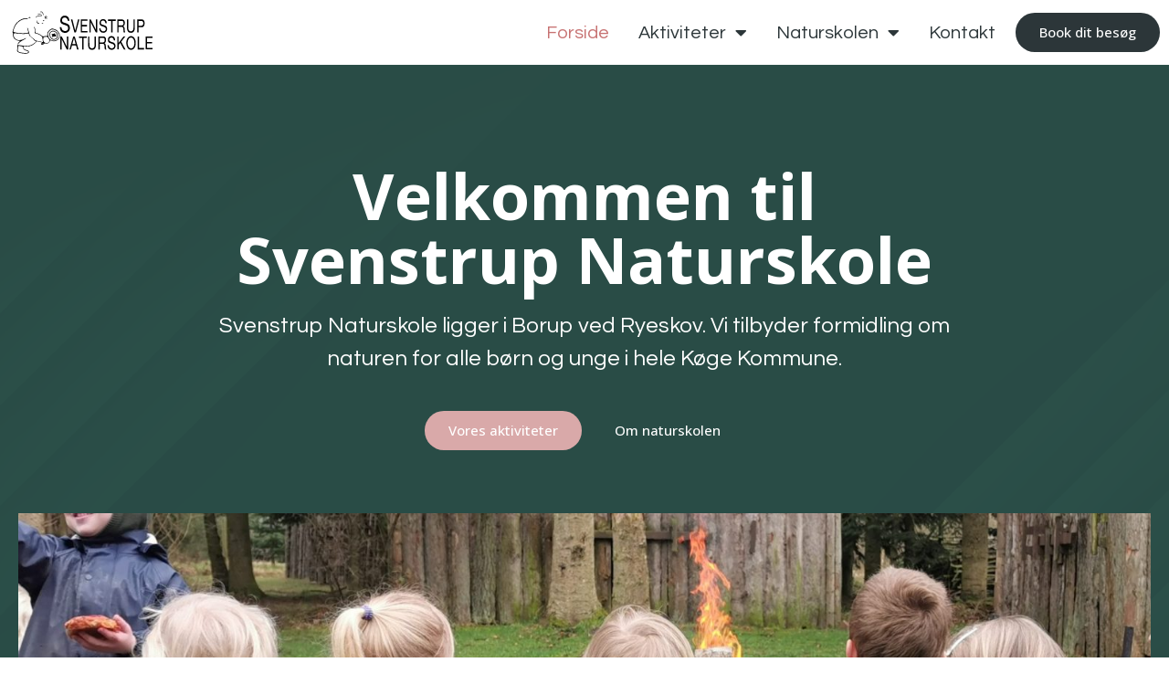

--- FILE ---
content_type: text/html; charset=UTF-8
request_url: https://svenstrupnaturskole.dk/
body_size: 17518
content:
<!doctype html>
<!--Created by WEBTO - https://webto.dk/
Phone: +45 71 99 48 40 - Email: info@webto.dk -->
<html lang="da-DK">
<head>
	<meta charset="UTF-8">
		<meta name="viewport" content="width=device-width, initial-scale=1">
	<link rel="profile" href="https://gmpg.org/xfn/11">
	<meta name='robots' content='index, follow, max-image-preview:large, max-snippet:-1, max-video-preview:-1' />

	<!-- This site is optimized with the Yoast SEO plugin v26.8 - https://yoast.com/product/yoast-seo-wordpress/ -->
	<title>Velkommen til - Svenstrup Naturskole</title><link rel="preload" as="style" href="https://fonts.googleapis.com/css?family=Open%20Sans%3A100%2C100italic%2C200%2C200italic%2C300%2C300italic%2C400%2C400italic%2C500%2C500italic%2C600%2C600italic%2C700%2C700italic%2C800%2C800italic%2C900%2C900italic%7CQuestrial%3A100%2C100italic%2C200%2C200italic%2C300%2C300italic%2C400%2C400italic%2C500%2C500italic%2C600%2C600italic%2C700%2C700italic%2C800%2C800italic%2C900%2C900italic&#038;display=swap" /><link rel="stylesheet" href="https://fonts.googleapis.com/css?family=Open%20Sans%3A100%2C100italic%2C200%2C200italic%2C300%2C300italic%2C400%2C400italic%2C500%2C500italic%2C600%2C600italic%2C700%2C700italic%2C800%2C800italic%2C900%2C900italic%7CQuestrial%3A100%2C100italic%2C200%2C200italic%2C300%2C300italic%2C400%2C400italic%2C500%2C500italic%2C600%2C600italic%2C700%2C700italic%2C800%2C800italic%2C900%2C900italic&#038;display=swap" media="print" onload="this.media='all'" /><noscript><link rel="stylesheet" href="https://fonts.googleapis.com/css?family=Open%20Sans%3A100%2C100italic%2C200%2C200italic%2C300%2C300italic%2C400%2C400italic%2C500%2C500italic%2C600%2C600italic%2C700%2C700italic%2C800%2C800italic%2C900%2C900italic%7CQuestrial%3A100%2C100italic%2C200%2C200italic%2C300%2C300italic%2C400%2C400italic%2C500%2C500italic%2C600%2C600italic%2C700%2C700italic%2C800%2C800italic%2C900%2C900italic&#038;display=swap" /></noscript>
	<meta name="description" content="Svenstrup Naturskole ligger i Borup ved Ryeskov. Vi tilbyder formidling om naturen for alle børn og unge i hele Køge Kommune." />
	<link rel="canonical" href="https://svenstrupnaturskole.dk/" />
	<meta property="og:locale" content="da_DK" />
	<meta property="og:type" content="website" />
	<meta property="og:title" content="Velkommen til - Svenstrup Naturskole" />
	<meta property="og:description" content="Svenstrup Naturskole ligger i Borup ved Ryeskov. Vi tilbyder formidling om naturen for alle børn og unge i hele Køge Kommune." />
	<meta property="og:url" content="https://svenstrupnaturskole.dk/" />
	<meta property="og:site_name" content="Svenstrup Naturskole" />
	<meta property="article:publisher" content="https://www.facebook.com/p/Svenstrup-Naturskole-100057806853393/" />
	<meta property="article:modified_time" content="2024-10-17T10:37:11+00:00" />
	<meta property="og:image" content="https://svenstrupnaturskole.dk/wp-content/uploads/2024/04/Boern-ved-baal1-scaled-e1712735649605.jpg" />
	<meta property="og:image:width" content="2128" />
	<meta property="og:image:height" content="1110" />
	<meta property="og:image:type" content="image/jpeg" />
	<meta name="twitter:card" content="summary_large_image" />
	<script type="application/ld+json" class="yoast-schema-graph">{"@context":"https://schema.org","@graph":[{"@type":"WebPage","@id":"https://svenstrupnaturskole.dk/","url":"https://svenstrupnaturskole.dk/","name":"Velkommen til - Svenstrup Naturskole","isPartOf":{"@id":"https://svenstrupnaturskole.dk/#website"},"about":{"@id":"https://svenstrupnaturskole.dk/#organization"},"primaryImageOfPage":{"@id":"https://svenstrupnaturskole.dk/#primaryimage"},"image":{"@id":"https://svenstrupnaturskole.dk/#primaryimage"},"thumbnailUrl":"https://svenstrupnaturskole.dk/wp-content/uploads/2024/04/Boern-ved-baal1-scaled-e1712735649605.jpg","datePublished":"2023-02-06T10:47:45+00:00","dateModified":"2024-10-17T10:37:11+00:00","description":"Svenstrup Naturskole ligger i Borup ved Ryeskov. Vi tilbyder formidling om naturen for alle børn og unge i hele Køge Kommune.","breadcrumb":{"@id":"https://svenstrupnaturskole.dk/#breadcrumb"},"inLanguage":"da-DK","potentialAction":[{"@type":"ReadAction","target":["https://svenstrupnaturskole.dk/"]}]},{"@type":"ImageObject","inLanguage":"da-DK","@id":"https://svenstrupnaturskole.dk/#primaryimage","url":"https://svenstrupnaturskole.dk/wp-content/uploads/2024/04/Boern-ved-baal1-scaled-e1712735649605.jpg","contentUrl":"https://svenstrupnaturskole.dk/wp-content/uploads/2024/04/Boern-ved-baal1-scaled-e1712735649605.jpg","width":2128,"height":1110,"caption":"Svenstrup Naturskole"},{"@type":"BreadcrumbList","@id":"https://svenstrupnaturskole.dk/#breadcrumb","itemListElement":[{"@type":"ListItem","position":1,"name":"Hjem"}]},{"@type":"WebSite","@id":"https://svenstrupnaturskole.dk/#website","url":"https://svenstrupnaturskole.dk/","name":"Svendstrup Naturskole","description":"Gode og mindeværdige oplevelser i naturen.","publisher":{"@id":"https://svenstrupnaturskole.dk/#organization"},"potentialAction":[{"@type":"SearchAction","target":{"@type":"EntryPoint","urlTemplate":"https://svenstrupnaturskole.dk/?s={search_term_string}"},"query-input":{"@type":"PropertyValueSpecification","valueRequired":true,"valueName":"search_term_string"}}],"inLanguage":"da-DK"},{"@type":"Organization","@id":"https://svenstrupnaturskole.dk/#organization","name":"Svendstrup Naturskole","url":"https://svenstrupnaturskole.dk/","logo":{"@type":"ImageObject","inLanguage":"da-DK","@id":"https://svenstrupnaturskole.dk/#/schema/logo/image/","url":"https://svenstrupnaturskole.dk/wp-content/uploads/2023/02/SvenstrupNaturskole_Logo_sort.svg","contentUrl":"https://svenstrupnaturskole.dk/wp-content/uploads/2023/02/SvenstrupNaturskole_Logo_sort.svg","width":506,"height":161,"caption":"Svendstrup Naturskole"},"image":{"@id":"https://svenstrupnaturskole.dk/#/schema/logo/image/"},"sameAs":["https://www.facebook.com/p/Svenstrup-Naturskole-100057806853393/"]}]}</script>
	<!-- / Yoast SEO plugin. -->


<link href='https://fonts.gstatic.com' crossorigin rel='preconnect' />
<link rel="alternate" type="application/rss+xml" title="Svenstrup Naturskole &raquo; Feed" href="https://svenstrupnaturskole.dk/feed/" />
<link rel="alternate" type="application/rss+xml" title="Svenstrup Naturskole &raquo;-kommentar-feed" href="https://svenstrupnaturskole.dk/comments/feed/" />
<link rel="alternate" title="oEmbed (JSON)" type="application/json+oembed" href="https://svenstrupnaturskole.dk/wp-json/oembed/1.0/embed?url=https%3A%2F%2Fsvenstrupnaturskole.dk%2F" />
<link rel="alternate" title="oEmbed (XML)" type="text/xml+oembed" href="https://svenstrupnaturskole.dk/wp-json/oembed/1.0/embed?url=https%3A%2F%2Fsvenstrupnaturskole.dk%2F&#038;format=xml" />
<style id='wp-img-auto-sizes-contain-inline-css'>
img:is([sizes=auto i],[sizes^="auto," i]){contain-intrinsic-size:3000px 1500px}
/*# sourceURL=wp-img-auto-sizes-contain-inline-css */
</style>
<style id='wp-emoji-styles-inline-css'>

	img.wp-smiley, img.emoji {
		display: inline !important;
		border: none !important;
		box-shadow: none !important;
		height: 1em !important;
		width: 1em !important;
		margin: 0 0.07em !important;
		vertical-align: -0.1em !important;
		background: none !important;
		padding: 0 !important;
	}
/*# sourceURL=wp-emoji-styles-inline-css */
</style>
<link data-minify="1" rel='stylesheet' id='hello-elementor-css' href='https://svenstrupnaturskole.dk/wp-content/cache/min/1/wp-content/themes/hello-elementor/style.css?ver=1718019631' media='all' />
<link rel='stylesheet' id='child-style-css' href='https://svenstrupnaturskole.dk/wp-content/themes/Webto-Childtheme/style.css?ver=1' media='all' />
<link data-minify="1" rel='stylesheet' id='hello-elementor-theme-style-css' href='https://svenstrupnaturskole.dk/wp-content/cache/min/1/wp-content/themes/hello-elementor/assets/css/theme.css?ver=1749419968' media='all' />
<link data-minify="1" rel='stylesheet' id='hello-elementor-header-footer-css' href='https://svenstrupnaturskole.dk/wp-content/cache/min/1/wp-content/themes/hello-elementor/assets/css/header-footer.css?ver=1749419968' media='all' />
<link rel='stylesheet' id='elementor-frontend-css' href='https://svenstrupnaturskole.dk/wp-content/uploads/elementor/css/custom-frontend-lite.min.css?ver=1717575539' media='all' />
<link rel='stylesheet' id='elementor-post-6-css' href='https://svenstrupnaturskole.dk/wp-content/uploads/elementor/css/post-6.css?ver=1717575539' media='all' />
<link data-minify="1" rel='stylesheet' id='elementor-icons-css' href='https://svenstrupnaturskole.dk/wp-content/cache/min/1/wp-content/plugins/elementor/assets/lib/eicons/css/elementor-icons.min.css?ver=1718019631' media='all' />
<link rel='stylesheet' id='swiper-css' href='https://svenstrupnaturskole.dk/wp-content/plugins/elementor/assets/lib/swiper/css/swiper.min.css?ver=5.3.6' media='all' />
<link rel='stylesheet' id='elementor-pro-css' href='https://svenstrupnaturskole.dk/wp-content/uploads/elementor/css/custom-pro-frontend-lite.min.css?ver=1717575539' media='all' />
<link rel='stylesheet' id='elementor-post-13-css' href='https://svenstrupnaturskole.dk/wp-content/cache/background-css/svenstrupnaturskole.dk/wp-content/uploads/elementor/css/post-13.css?ver=1717575539&wpr_t=1769605443' media='all' />
<link rel='stylesheet' id='elementor-post-636-css' href='https://svenstrupnaturskole.dk/wp-content/uploads/elementor/css/post-636.css?ver=1717575539' media='all' />
<link rel='stylesheet' id='elementor-post-36-css' href='https://svenstrupnaturskole.dk/wp-content/cache/background-css/svenstrupnaturskole.dk/wp-content/uploads/elementor/css/post-36.css?ver=1768567094&wpr_t=1769605443' media='all' />
<style id='rocket-lazyload-inline-css'>
.rll-youtube-player{position:relative;padding-bottom:56.23%;height:0;overflow:hidden;max-width:100%;}.rll-youtube-player:focus-within{outline: 2px solid currentColor;outline-offset: 5px;}.rll-youtube-player iframe{position:absolute;top:0;left:0;width:100%;height:100%;z-index:100;background:0 0}.rll-youtube-player img{bottom:0;display:block;left:0;margin:auto;max-width:100%;width:100%;position:absolute;right:0;top:0;border:none;height:auto;-webkit-transition:.4s all;-moz-transition:.4s all;transition:.4s all}.rll-youtube-player img:hover{-webkit-filter:brightness(75%)}.rll-youtube-player .play{height:100%;width:100%;left:0;top:0;position:absolute;background:var(--wpr-bg-93ea5d6b-0ef8-4499-b8be-19ada360ba4b) no-repeat center;background-color: transparent !important;cursor:pointer;border:none;}.wp-embed-responsive .wp-has-aspect-ratio .rll-youtube-player{position:absolute;padding-bottom:0;width:100%;height:100%;top:0;bottom:0;left:0;right:0}
/*# sourceURL=rocket-lazyload-inline-css */
</style>

<link rel='stylesheet' id='elementor-icons-shared-0-css' href='https://svenstrupnaturskole.dk/wp-content/plugins/elementor/assets/lib/font-awesome/css/fontawesome.min.css?ver=5.15.3' media='all' />
<link data-minify="1" rel='stylesheet' id='elementor-icons-fa-solid-css' href='https://svenstrupnaturskole.dk/wp-content/cache/min/1/wp-content/plugins/elementor/assets/lib/font-awesome/css/solid.min.css?ver=1718019631' media='all' />
<link data-minify="1" rel='stylesheet' id='elementor-icons-fa-brands-css' href='https://svenstrupnaturskole.dk/wp-content/cache/min/1/wp-content/plugins/elementor/assets/lib/font-awesome/css/brands.min.css?ver=1718708958' media='all' />
<link rel="preconnect" href="https://fonts.gstatic.com/" crossorigin><link rel="https://api.w.org/" href="https://svenstrupnaturskole.dk/wp-json/" /><link rel="alternate" title="JSON" type="application/json" href="https://svenstrupnaturskole.dk/wp-json/wp/v2/pages/13" /><link rel="EditURI" type="application/rsd+xml" title="RSD" href="https://svenstrupnaturskole.dk/xmlrpc.php?rsd" />
<meta name="generator" content="WordPress 6.9" />
<link rel='shortlink' href='https://svenstrupnaturskole.dk/' />
<!-- Analytics by WP Statistics - https://wp-statistics.com -->
<meta name="generator" content="Elementor 3.19.2; features: e_optimized_assets_loading, e_optimized_css_loading, additional_custom_breakpoints, block_editor_assets_optimize, e_image_loading_optimization; settings: css_print_method-external, google_font-enabled, font_display-swap">
<link rel="icon" href="https://svenstrupnaturskole.dk/wp-content/uploads/2023/02/SvenstrupNaturskole_Logo_sort-150x150.png" sizes="32x32" />
<link rel="icon" href="https://svenstrupnaturskole.dk/wp-content/uploads/2023/02/SvenstrupNaturskole_Logo_sort.png" sizes="192x192" />
<link rel="apple-touch-icon" href="https://svenstrupnaturskole.dk/wp-content/uploads/2023/02/SvenstrupNaturskole_Logo_sort.png" />
<meta name="msapplication-TileImage" content="https://svenstrupnaturskole.dk/wp-content/uploads/2023/02/SvenstrupNaturskole_Logo_sort.png" />
<noscript><style id="rocket-lazyload-nojs-css">.rll-youtube-player, [data-lazy-src]{display:none !important;}</style></noscript><style id='global-styles-inline-css'>
:root{--wp--preset--aspect-ratio--square: 1;--wp--preset--aspect-ratio--4-3: 4/3;--wp--preset--aspect-ratio--3-4: 3/4;--wp--preset--aspect-ratio--3-2: 3/2;--wp--preset--aspect-ratio--2-3: 2/3;--wp--preset--aspect-ratio--16-9: 16/9;--wp--preset--aspect-ratio--9-16: 9/16;--wp--preset--color--black: #000000;--wp--preset--color--cyan-bluish-gray: #abb8c3;--wp--preset--color--white: #ffffff;--wp--preset--color--pale-pink: #f78da7;--wp--preset--color--vivid-red: #cf2e2e;--wp--preset--color--luminous-vivid-orange: #ff6900;--wp--preset--color--luminous-vivid-amber: #fcb900;--wp--preset--color--light-green-cyan: #7bdcb5;--wp--preset--color--vivid-green-cyan: #00d084;--wp--preset--color--pale-cyan-blue: #8ed1fc;--wp--preset--color--vivid-cyan-blue: #0693e3;--wp--preset--color--vivid-purple: #9b51e0;--wp--preset--gradient--vivid-cyan-blue-to-vivid-purple: linear-gradient(135deg,rgb(6,147,227) 0%,rgb(155,81,224) 100%);--wp--preset--gradient--light-green-cyan-to-vivid-green-cyan: linear-gradient(135deg,rgb(122,220,180) 0%,rgb(0,208,130) 100%);--wp--preset--gradient--luminous-vivid-amber-to-luminous-vivid-orange: linear-gradient(135deg,rgb(252,185,0) 0%,rgb(255,105,0) 100%);--wp--preset--gradient--luminous-vivid-orange-to-vivid-red: linear-gradient(135deg,rgb(255,105,0) 0%,rgb(207,46,46) 100%);--wp--preset--gradient--very-light-gray-to-cyan-bluish-gray: linear-gradient(135deg,rgb(238,238,238) 0%,rgb(169,184,195) 100%);--wp--preset--gradient--cool-to-warm-spectrum: linear-gradient(135deg,rgb(74,234,220) 0%,rgb(151,120,209) 20%,rgb(207,42,186) 40%,rgb(238,44,130) 60%,rgb(251,105,98) 80%,rgb(254,248,76) 100%);--wp--preset--gradient--blush-light-purple: linear-gradient(135deg,rgb(255,206,236) 0%,rgb(152,150,240) 100%);--wp--preset--gradient--blush-bordeaux: linear-gradient(135deg,rgb(254,205,165) 0%,rgb(254,45,45) 50%,rgb(107,0,62) 100%);--wp--preset--gradient--luminous-dusk: linear-gradient(135deg,rgb(255,203,112) 0%,rgb(199,81,192) 50%,rgb(65,88,208) 100%);--wp--preset--gradient--pale-ocean: linear-gradient(135deg,rgb(255,245,203) 0%,rgb(182,227,212) 50%,rgb(51,167,181) 100%);--wp--preset--gradient--electric-grass: linear-gradient(135deg,rgb(202,248,128) 0%,rgb(113,206,126) 100%);--wp--preset--gradient--midnight: linear-gradient(135deg,rgb(2,3,129) 0%,rgb(40,116,252) 100%);--wp--preset--font-size--small: 13px;--wp--preset--font-size--medium: 20px;--wp--preset--font-size--large: 36px;--wp--preset--font-size--x-large: 42px;--wp--preset--spacing--20: 0.44rem;--wp--preset--spacing--30: 0.67rem;--wp--preset--spacing--40: 1rem;--wp--preset--spacing--50: 1.5rem;--wp--preset--spacing--60: 2.25rem;--wp--preset--spacing--70: 3.38rem;--wp--preset--spacing--80: 5.06rem;--wp--preset--shadow--natural: 6px 6px 9px rgba(0, 0, 0, 0.2);--wp--preset--shadow--deep: 12px 12px 50px rgba(0, 0, 0, 0.4);--wp--preset--shadow--sharp: 6px 6px 0px rgba(0, 0, 0, 0.2);--wp--preset--shadow--outlined: 6px 6px 0px -3px rgb(255, 255, 255), 6px 6px rgb(0, 0, 0);--wp--preset--shadow--crisp: 6px 6px 0px rgb(0, 0, 0);}:root { --wp--style--global--content-size: 800px;--wp--style--global--wide-size: 1200px; }:where(body) { margin: 0; }.wp-site-blocks > .alignleft { float: left; margin-right: 2em; }.wp-site-blocks > .alignright { float: right; margin-left: 2em; }.wp-site-blocks > .aligncenter { justify-content: center; margin-left: auto; margin-right: auto; }:where(.wp-site-blocks) > * { margin-block-start: 24px; margin-block-end: 0; }:where(.wp-site-blocks) > :first-child { margin-block-start: 0; }:where(.wp-site-blocks) > :last-child { margin-block-end: 0; }:root { --wp--style--block-gap: 24px; }:root :where(.is-layout-flow) > :first-child{margin-block-start: 0;}:root :where(.is-layout-flow) > :last-child{margin-block-end: 0;}:root :where(.is-layout-flow) > *{margin-block-start: 24px;margin-block-end: 0;}:root :where(.is-layout-constrained) > :first-child{margin-block-start: 0;}:root :where(.is-layout-constrained) > :last-child{margin-block-end: 0;}:root :where(.is-layout-constrained) > *{margin-block-start: 24px;margin-block-end: 0;}:root :where(.is-layout-flex){gap: 24px;}:root :where(.is-layout-grid){gap: 24px;}.is-layout-flow > .alignleft{float: left;margin-inline-start: 0;margin-inline-end: 2em;}.is-layout-flow > .alignright{float: right;margin-inline-start: 2em;margin-inline-end: 0;}.is-layout-flow > .aligncenter{margin-left: auto !important;margin-right: auto !important;}.is-layout-constrained > .alignleft{float: left;margin-inline-start: 0;margin-inline-end: 2em;}.is-layout-constrained > .alignright{float: right;margin-inline-start: 2em;margin-inline-end: 0;}.is-layout-constrained > .aligncenter{margin-left: auto !important;margin-right: auto !important;}.is-layout-constrained > :where(:not(.alignleft):not(.alignright):not(.alignfull)){max-width: var(--wp--style--global--content-size);margin-left: auto !important;margin-right: auto !important;}.is-layout-constrained > .alignwide{max-width: var(--wp--style--global--wide-size);}body .is-layout-flex{display: flex;}.is-layout-flex{flex-wrap: wrap;align-items: center;}.is-layout-flex > :is(*, div){margin: 0;}body .is-layout-grid{display: grid;}.is-layout-grid > :is(*, div){margin: 0;}body{padding-top: 0px;padding-right: 0px;padding-bottom: 0px;padding-left: 0px;}a:where(:not(.wp-element-button)){text-decoration: underline;}:root :where(.wp-element-button, .wp-block-button__link){background-color: #32373c;border-width: 0;color: #fff;font-family: inherit;font-size: inherit;font-style: inherit;font-weight: inherit;letter-spacing: inherit;line-height: inherit;padding-top: calc(0.667em + 2px);padding-right: calc(1.333em + 2px);padding-bottom: calc(0.667em + 2px);padding-left: calc(1.333em + 2px);text-decoration: none;text-transform: inherit;}.has-black-color{color: var(--wp--preset--color--black) !important;}.has-cyan-bluish-gray-color{color: var(--wp--preset--color--cyan-bluish-gray) !important;}.has-white-color{color: var(--wp--preset--color--white) !important;}.has-pale-pink-color{color: var(--wp--preset--color--pale-pink) !important;}.has-vivid-red-color{color: var(--wp--preset--color--vivid-red) !important;}.has-luminous-vivid-orange-color{color: var(--wp--preset--color--luminous-vivid-orange) !important;}.has-luminous-vivid-amber-color{color: var(--wp--preset--color--luminous-vivid-amber) !important;}.has-light-green-cyan-color{color: var(--wp--preset--color--light-green-cyan) !important;}.has-vivid-green-cyan-color{color: var(--wp--preset--color--vivid-green-cyan) !important;}.has-pale-cyan-blue-color{color: var(--wp--preset--color--pale-cyan-blue) !important;}.has-vivid-cyan-blue-color{color: var(--wp--preset--color--vivid-cyan-blue) !important;}.has-vivid-purple-color{color: var(--wp--preset--color--vivid-purple) !important;}.has-black-background-color{background-color: var(--wp--preset--color--black) !important;}.has-cyan-bluish-gray-background-color{background-color: var(--wp--preset--color--cyan-bluish-gray) !important;}.has-white-background-color{background-color: var(--wp--preset--color--white) !important;}.has-pale-pink-background-color{background-color: var(--wp--preset--color--pale-pink) !important;}.has-vivid-red-background-color{background-color: var(--wp--preset--color--vivid-red) !important;}.has-luminous-vivid-orange-background-color{background-color: var(--wp--preset--color--luminous-vivid-orange) !important;}.has-luminous-vivid-amber-background-color{background-color: var(--wp--preset--color--luminous-vivid-amber) !important;}.has-light-green-cyan-background-color{background-color: var(--wp--preset--color--light-green-cyan) !important;}.has-vivid-green-cyan-background-color{background-color: var(--wp--preset--color--vivid-green-cyan) !important;}.has-pale-cyan-blue-background-color{background-color: var(--wp--preset--color--pale-cyan-blue) !important;}.has-vivid-cyan-blue-background-color{background-color: var(--wp--preset--color--vivid-cyan-blue) !important;}.has-vivid-purple-background-color{background-color: var(--wp--preset--color--vivid-purple) !important;}.has-black-border-color{border-color: var(--wp--preset--color--black) !important;}.has-cyan-bluish-gray-border-color{border-color: var(--wp--preset--color--cyan-bluish-gray) !important;}.has-white-border-color{border-color: var(--wp--preset--color--white) !important;}.has-pale-pink-border-color{border-color: var(--wp--preset--color--pale-pink) !important;}.has-vivid-red-border-color{border-color: var(--wp--preset--color--vivid-red) !important;}.has-luminous-vivid-orange-border-color{border-color: var(--wp--preset--color--luminous-vivid-orange) !important;}.has-luminous-vivid-amber-border-color{border-color: var(--wp--preset--color--luminous-vivid-amber) !important;}.has-light-green-cyan-border-color{border-color: var(--wp--preset--color--light-green-cyan) !important;}.has-vivid-green-cyan-border-color{border-color: var(--wp--preset--color--vivid-green-cyan) !important;}.has-pale-cyan-blue-border-color{border-color: var(--wp--preset--color--pale-cyan-blue) !important;}.has-vivid-cyan-blue-border-color{border-color: var(--wp--preset--color--vivid-cyan-blue) !important;}.has-vivid-purple-border-color{border-color: var(--wp--preset--color--vivid-purple) !important;}.has-vivid-cyan-blue-to-vivid-purple-gradient-background{background: var(--wp--preset--gradient--vivid-cyan-blue-to-vivid-purple) !important;}.has-light-green-cyan-to-vivid-green-cyan-gradient-background{background: var(--wp--preset--gradient--light-green-cyan-to-vivid-green-cyan) !important;}.has-luminous-vivid-amber-to-luminous-vivid-orange-gradient-background{background: var(--wp--preset--gradient--luminous-vivid-amber-to-luminous-vivid-orange) !important;}.has-luminous-vivid-orange-to-vivid-red-gradient-background{background: var(--wp--preset--gradient--luminous-vivid-orange-to-vivid-red) !important;}.has-very-light-gray-to-cyan-bluish-gray-gradient-background{background: var(--wp--preset--gradient--very-light-gray-to-cyan-bluish-gray) !important;}.has-cool-to-warm-spectrum-gradient-background{background: var(--wp--preset--gradient--cool-to-warm-spectrum) !important;}.has-blush-light-purple-gradient-background{background: var(--wp--preset--gradient--blush-light-purple) !important;}.has-blush-bordeaux-gradient-background{background: var(--wp--preset--gradient--blush-bordeaux) !important;}.has-luminous-dusk-gradient-background{background: var(--wp--preset--gradient--luminous-dusk) !important;}.has-pale-ocean-gradient-background{background: var(--wp--preset--gradient--pale-ocean) !important;}.has-electric-grass-gradient-background{background: var(--wp--preset--gradient--electric-grass) !important;}.has-midnight-gradient-background{background: var(--wp--preset--gradient--midnight) !important;}.has-small-font-size{font-size: var(--wp--preset--font-size--small) !important;}.has-medium-font-size{font-size: var(--wp--preset--font-size--medium) !important;}.has-large-font-size{font-size: var(--wp--preset--font-size--large) !important;}.has-x-large-font-size{font-size: var(--wp--preset--font-size--x-large) !important;}
/*# sourceURL=global-styles-inline-css */
</style>
<link rel='stylesheet' id='e-animations-css' href='https://svenstrupnaturskole.dk/wp-content/plugins/elementor/assets/lib/animations/animations.min.css?ver=3.19.2' media='all' />
<style id="wpr-lazyload-bg"></style><style id="wpr-lazyload-bg-exclusion"></style>
<noscript>
<style id="wpr-lazyload-bg-nostyle">:root{--wpr-bg-edc9489b-b207-4e69-b8e8-bbc9ffa4d0b7: url('https://svenstrupnaturskole.dk/wp-content/uploads/2024/03/25097-Converted.png');}:root{--wpr-bg-9fbc1447-ff3d-41e8-8cc9-8822a68a285e: url('https://svenstrupnaturskole.dk/wp-content/uploads/2024/10/Naturskole-efteraar-scaled.jpg');}:root{--wpr-bg-93ea5d6b-0ef8-4499-b8be-19ada360ba4b: url('https://svenstrupnaturskole.dk/wp-content/plugins/wp-rocket/assets/img/youtube.png');}</style>
</noscript>
<script type="application/javascript">const rocket_pairs = [{"selector":".elementor-13 .elementor-element.elementor-element-0001c39 > .elementor-background-overlay","style":":root{--wpr-bg-edc9489b-b207-4e69-b8e8-bbc9ffa4d0b7: url('https:\/\/svenstrupnaturskole.dk\/wp-content\/uploads\/2024\/03\/25097-Converted.png');}"},{"selector":".elementor-36 .elementor-element.elementor-element-b3e6c92:not(.elementor-motion-effects-element-type-background), .elementor-36 .elementor-element.elementor-element-b3e6c92 > .elementor-motion-effects-container > .elementor-motion-effects-layer","style":":root{--wpr-bg-9fbc1447-ff3d-41e8-8cc9-8822a68a285e: url('https:\/\/svenstrupnaturskole.dk\/wp-content\/uploads\/2024\/10\/Naturskole-efteraar-scaled.jpg');}"},{"selector":".rll-youtube-player .play","style":":root{--wpr-bg-93ea5d6b-0ef8-4499-b8be-19ada360ba4b: url('https:\/\/svenstrupnaturskole.dk\/wp-content\/plugins\/wp-rocket\/assets\/img\/youtube.png');}"}];</script></head>
<body class="home wp-singular page-template-default page page-id-13 wp-custom-logo wp-embed-responsive wp-theme-hello-elementor wp-child-theme-Webto-Childtheme hello-elementor-default elementor-default elementor-kit-6 elementor-page elementor-page-13">


<a class="skip-link screen-reader-text" href="#content">
	Videre til indhold</a>

		<div data-elementor-type="header" data-elementor-id="636" class="elementor elementor-636 elementor-location-header" data-elementor-post-type="elementor_library">
					<section class="elementor-section elementor-top-section elementor-element elementor-element-16947159 elementor-section-boxed elementor-section-height-default elementor-section-height-default" data-id="16947159" data-element_type="section" data-settings="{&quot;background_background&quot;:&quot;classic&quot;,&quot;sticky&quot;:&quot;top&quot;,&quot;sticky_on&quot;:[&quot;desktop&quot;,&quot;tablet&quot;,&quot;mobile&quot;],&quot;sticky_offset&quot;:0,&quot;sticky_effects_offset&quot;:0}">
						<div class="elementor-container elementor-column-gap-default">
					<div class="elementor-column elementor-col-50 elementor-top-column elementor-element elementor-element-26a565ef" data-id="26a565ef" data-element_type="column">
			<div class="elementor-widget-wrap elementor-element-populated">
						<div class="elementor-element elementor-element-325d1b13 elementor-widget elementor-widget-theme-site-logo elementor-widget-image" data-id="325d1b13" data-element_type="widget" data-widget_type="theme-site-logo.default">
				<div class="elementor-widget-container">
			<style>/*! elementor - v3.19.0 - 07-02-2024 */
.elementor-widget-image{text-align:center}.elementor-widget-image a{display:inline-block}.elementor-widget-image a img[src$=".svg"]{width:48px}.elementor-widget-image img{vertical-align:middle;display:inline-block}</style>						<a href="https://svenstrupnaturskole.dk">
			<img fetchpriority="high" width="506" height="161" src="data:image/svg+xml,%3Csvg%20xmlns='http://www.w3.org/2000/svg'%20viewBox='0%200%20506%20161'%3E%3C/svg%3E" class="attachment-full size-full wp-image-1020" alt="" data-lazy-src="https://svenstrupnaturskole.dk/wp-content/uploads/2023/02/SvenstrupNaturskole_Logo_sort.svg" /><noscript><img fetchpriority="high" width="506" height="161" src="https://svenstrupnaturskole.dk/wp-content/uploads/2023/02/SvenstrupNaturskole_Logo_sort.svg" class="attachment-full size-full wp-image-1020" alt="" /></noscript>				</a>
									</div>
				</div>
					</div>
		</div>
				<div class="elementor-column elementor-col-50 elementor-top-column elementor-element elementor-element-21325e22" data-id="21325e22" data-element_type="column">
			<div class="elementor-widget-wrap elementor-element-populated">
						<div class="elementor-element elementor-element-4637a799 elementor-widget__width-auto elementor-nav-menu--stretch elementor-nav-menu__text-align-center elementor-nav-menu--dropdown-tablet elementor-nav-menu--toggle elementor-nav-menu--burger elementor-widget elementor-widget-nav-menu" data-id="4637a799" data-element_type="widget" data-settings="{&quot;full_width&quot;:&quot;stretch&quot;,&quot;layout&quot;:&quot;horizontal&quot;,&quot;submenu_icon&quot;:{&quot;value&quot;:&quot;&lt;i class=\&quot;fas fa-caret-down\&quot;&gt;&lt;\/i&gt;&quot;,&quot;library&quot;:&quot;fa-solid&quot;},&quot;toggle&quot;:&quot;burger&quot;}" data-widget_type="nav-menu.default">
				<div class="elementor-widget-container">
			<link rel="stylesheet" href="https://svenstrupnaturskole.dk/wp-content/uploads/elementor/css/custom-pro-widget-nav-menu.min.css?ver=1717575539">			<nav class="elementor-nav-menu--main elementor-nav-menu__container elementor-nav-menu--layout-horizontal e--pointer-none">
				<ul id="menu-1-4637a799" class="elementor-nav-menu"><li class="menu-item menu-item-type-post_type menu-item-object-page menu-item-home current-menu-item page_item page-item-13 current_page_item menu-item-126"><a href="https://svenstrupnaturskole.dk/" aria-current="page" class="elementor-item elementor-item-active">Forside</a></li>
<li class="menu-item menu-item-type-post_type menu-item-object-page menu-item-has-children menu-item-1004"><a href="https://svenstrupnaturskole.dk/aktiviteter/" class="elementor-item">Aktiviteter</a>
<ul class="sub-menu elementor-nav-menu--dropdown">
	<li class="menu-item menu-item-type-post_type menu-item-object-page menu-item-1196"><a href="https://svenstrupnaturskole.dk/aktiviteter/" class="elementor-sub-item">Vores aktiviteter</a></li>
	<li class="menu-item menu-item-type-custom menu-item-object-custom menu-item-1147"><a href="/aktiviteter#for" class="elementor-sub-item elementor-item-anchor">Forår</a></li>
	<li class="menu-item menu-item-type-custom menu-item-object-custom menu-item-1148"><a href="/aktiviteter#som" class="elementor-sub-item elementor-item-anchor">Sommer</a></li>
	<li class="menu-item menu-item-type-custom menu-item-object-custom menu-item-1149"><a href="/aktiviteter#eft" class="elementor-sub-item elementor-item-anchor">Efterår</a></li>
	<li class="menu-item menu-item-type-custom menu-item-object-custom menu-item-1150"><a href="/aktiviteter#vin" class="elementor-sub-item elementor-item-anchor">Vinter</a></li>
</ul>
</li>
<li class="menu-item menu-item-type-post_type menu-item-object-page menu-item-has-children menu-item-1179"><a href="https://svenstrupnaturskole.dk/naturskole-i-borup/" class="elementor-item">Naturskolen</a>
<ul class="sub-menu elementor-nav-menu--dropdown">
	<li class="menu-item menu-item-type-post_type menu-item-object-page menu-item-1180"><a href="https://svenstrupnaturskole.dk/naturskole-i-borup/" class="elementor-sub-item">Generelt om skolen</a></li>
	<li class="menu-item menu-item-type-post_type menu-item-object-page menu-item-1195"><a href="https://svenstrupnaturskole.dk/frivillige-paa-naturskolen/" class="elementor-sub-item">Naturskolens venner</a></li>
</ul>
</li>
<li class="menu-item menu-item-type-post_type menu-item-object-page menu-item-127"><a href="https://svenstrupnaturskole.dk/kontakt/" class="elementor-item">Kontakt</a></li>
</ul>			</nav>
					<div class="elementor-menu-toggle" role="button" tabindex="0" aria-label="Menuskift" aria-expanded="false">
			<i aria-hidden="true" role="presentation" class="elementor-menu-toggle__icon--open eicon-menu-bar"></i><i aria-hidden="true" role="presentation" class="elementor-menu-toggle__icon--close eicon-close"></i>			<span class="elementor-screen-only">Menu</span>
		</div>
					<nav class="elementor-nav-menu--dropdown elementor-nav-menu__container" aria-hidden="true">
				<ul id="menu-2-4637a799" class="elementor-nav-menu"><li class="menu-item menu-item-type-post_type menu-item-object-page menu-item-home current-menu-item page_item page-item-13 current_page_item menu-item-126"><a href="https://svenstrupnaturskole.dk/" aria-current="page" class="elementor-item elementor-item-active" tabindex="-1">Forside</a></li>
<li class="menu-item menu-item-type-post_type menu-item-object-page menu-item-has-children menu-item-1004"><a href="https://svenstrupnaturskole.dk/aktiviteter/" class="elementor-item" tabindex="-1">Aktiviteter</a>
<ul class="sub-menu elementor-nav-menu--dropdown">
	<li class="menu-item menu-item-type-post_type menu-item-object-page menu-item-1196"><a href="https://svenstrupnaturskole.dk/aktiviteter/" class="elementor-sub-item" tabindex="-1">Vores aktiviteter</a></li>
	<li class="menu-item menu-item-type-custom menu-item-object-custom menu-item-1147"><a href="/aktiviteter#for" class="elementor-sub-item elementor-item-anchor" tabindex="-1">Forår</a></li>
	<li class="menu-item menu-item-type-custom menu-item-object-custom menu-item-1148"><a href="/aktiviteter#som" class="elementor-sub-item elementor-item-anchor" tabindex="-1">Sommer</a></li>
	<li class="menu-item menu-item-type-custom menu-item-object-custom menu-item-1149"><a href="/aktiviteter#eft" class="elementor-sub-item elementor-item-anchor" tabindex="-1">Efterår</a></li>
	<li class="menu-item menu-item-type-custom menu-item-object-custom menu-item-1150"><a href="/aktiviteter#vin" class="elementor-sub-item elementor-item-anchor" tabindex="-1">Vinter</a></li>
</ul>
</li>
<li class="menu-item menu-item-type-post_type menu-item-object-page menu-item-has-children menu-item-1179"><a href="https://svenstrupnaturskole.dk/naturskole-i-borup/" class="elementor-item" tabindex="-1">Naturskolen</a>
<ul class="sub-menu elementor-nav-menu--dropdown">
	<li class="menu-item menu-item-type-post_type menu-item-object-page menu-item-1180"><a href="https://svenstrupnaturskole.dk/naturskole-i-borup/" class="elementor-sub-item" tabindex="-1">Generelt om skolen</a></li>
	<li class="menu-item menu-item-type-post_type menu-item-object-page menu-item-1195"><a href="https://svenstrupnaturskole.dk/frivillige-paa-naturskolen/" class="elementor-sub-item" tabindex="-1">Naturskolens venner</a></li>
</ul>
</li>
<li class="menu-item menu-item-type-post_type menu-item-object-page menu-item-127"><a href="https://svenstrupnaturskole.dk/kontakt/" class="elementor-item" tabindex="-1">Kontakt</a></li>
</ul>			</nav>
				</div>
				</div>
				<div class="elementor-element elementor-element-3eecee7a elementor-widget__width-auto elementor-hidden-mobile elementor-widget elementor-widget-button" data-id="3eecee7a" data-element_type="widget" data-widget_type="button.default">
				<div class="elementor-widget-container">
					<div class="elementor-button-wrapper">
			<a class="elementor-button elementor-button-link elementor-size-sm" href="https://svenstrupnaturskole.app.geckobooking.dk/site/booking.php?1=1&#038;icCode=060761e656c0aaf9fc94d0a789c710b4b4773&#038;bId=4773&#038;dTpl=1" target="_blank">
						<span class="elementor-button-content-wrapper">
						<span class="elementor-button-text">Book dit besøg</span>
		</span>
					</a>
		</div>
				</div>
				</div>
				<div class="elementor-element elementor-element-92ffca3 elementor-widget__width-auto elementor-fixed elementor-hidden-desktop elementor-hidden-tablet elementor-widget elementor-widget-button" data-id="92ffca3" data-element_type="widget" data-settings="{&quot;_position&quot;:&quot;fixed&quot;}" data-widget_type="button.default">
				<div class="elementor-widget-container">
					<div class="elementor-button-wrapper">
			<a class="elementor-button elementor-button-link elementor-size-sm" href="https://svenstrupnaturskole.app.geckobooking.dk/site/booking.php?1=1&#038;icCode=060761e656c0aaf9fc94d0a789c710b4b4773&#038;bId=4773&#038;dTpl=1" target="_blank">
						<span class="elementor-button-content-wrapper">
						<span class="elementor-button-text">Book dit besøg</span>
		</span>
					</a>
		</div>
				</div>
				</div>
					</div>
		</div>
					</div>
		</section>
				</div>
		
<main id="content" class="site-main post-13 page type-page status-publish has-post-thumbnail hentry">

	
	<div class="page-content">
				<div data-elementor-type="wp-page" data-elementor-id="13" class="elementor elementor-13" data-elementor-post-type="page">
						<section class="elementor-section elementor-top-section elementor-element elementor-element-0001c39 elementor-section-boxed elementor-section-height-default elementor-section-height-default" data-id="0001c39" data-element_type="section" data-settings="{&quot;background_background&quot;:&quot;classic&quot;}">
							<div class="elementor-background-overlay"></div>
							<div class="elementor-container elementor-column-gap-default">
					<div class="elementor-column elementor-col-100 elementor-top-column elementor-element elementor-element-1cc078a" data-id="1cc078a" data-element_type="column">
			<div class="elementor-widget-wrap elementor-element-populated">
						<section class="elementor-section elementor-inner-section elementor-element elementor-element-83eab73 elementor-section-boxed elementor-section-height-default elementor-section-height-default" data-id="83eab73" data-element_type="section">
						<div class="elementor-container elementor-column-gap-default">
					<div class="elementor-column elementor-col-100 elementor-inner-column elementor-element elementor-element-f4f254d" data-id="f4f254d" data-element_type="column">
			<div class="elementor-widget-wrap elementor-element-populated">
						<div class="elementor-element elementor-element-4adc927 elementor-widget elementor-widget-heading" data-id="4adc927" data-element_type="widget" data-widget_type="heading.default">
				<div class="elementor-widget-container">
			<style>/*! elementor - v3.19.0 - 07-02-2024 */
.elementor-heading-title{padding:0;margin:0;line-height:1}.elementor-widget-heading .elementor-heading-title[class*=elementor-size-]>a{color:inherit;font-size:inherit;line-height:inherit}.elementor-widget-heading .elementor-heading-title.elementor-size-small{font-size:15px}.elementor-widget-heading .elementor-heading-title.elementor-size-medium{font-size:19px}.elementor-widget-heading .elementor-heading-title.elementor-size-large{font-size:29px}.elementor-widget-heading .elementor-heading-title.elementor-size-xl{font-size:39px}.elementor-widget-heading .elementor-heading-title.elementor-size-xxl{font-size:59px}</style><h1 class="elementor-heading-title elementor-size-default">Velkommen til Svenstrup Naturskole</h1>		</div>
				</div>
				<div class="elementor-element elementor-element-1b08ff4 elementor-widget elementor-widget-text-editor" data-id="1b08ff4" data-element_type="widget" data-widget_type="text-editor.default">
				<div class="elementor-widget-container">
			<style>/*! elementor - v3.19.0 - 07-02-2024 */
.elementor-widget-text-editor.elementor-drop-cap-view-stacked .elementor-drop-cap{background-color:#69727d;color:#fff}.elementor-widget-text-editor.elementor-drop-cap-view-framed .elementor-drop-cap{color:#69727d;border:3px solid;background-color:transparent}.elementor-widget-text-editor:not(.elementor-drop-cap-view-default) .elementor-drop-cap{margin-top:8px}.elementor-widget-text-editor:not(.elementor-drop-cap-view-default) .elementor-drop-cap-letter{width:1em;height:1em}.elementor-widget-text-editor .elementor-drop-cap{float:left;text-align:center;line-height:1;font-size:50px}.elementor-widget-text-editor .elementor-drop-cap-letter{display:inline-block}</style>				<p>Svenstrup Naturskole ligger i Borup ved Ryeskov. Vi tilbyder formidling om naturen for alle børn og unge i hele Køge Kommune.</p>						</div>
				</div>
				<div class="elementor-element elementor-element-8f2b01b elementor-widget__width-auto elementor-widget elementor-widget-button" data-id="8f2b01b" data-element_type="widget" data-widget_type="button.default">
				<div class="elementor-widget-container">
					<div class="elementor-button-wrapper">
			<a class="elementor-button elementor-button-link elementor-size-sm" href="#s2">
						<span class="elementor-button-content-wrapper">
						<span class="elementor-button-text">Vores aktiviteter</span>
		</span>
					</a>
		</div>
				</div>
				</div>
				<div class="elementor-element elementor-element-18dbc71 elementor-widget__width-auto elementor-widget elementor-widget-button" data-id="18dbc71" data-element_type="widget" data-widget_type="button.default">
				<div class="elementor-widget-container">
					<div class="elementor-button-wrapper">
			<a class="elementor-button elementor-button-link elementor-size-sm" href="#s1">
						<span class="elementor-button-content-wrapper">
						<span class="elementor-button-text">Om naturskolen</span>
		</span>
					</a>
		</div>
				</div>
				</div>
					</div>
		</div>
					</div>
		</section>
				<section class="elementor-section elementor-inner-section elementor-element elementor-element-dad2d49 elementor-section-boxed elementor-section-height-default elementor-section-height-default" data-id="dad2d49" data-element_type="section">
						<div class="elementor-container elementor-column-gap-default">
					<div class="elementor-column elementor-col-100 elementor-inner-column elementor-element elementor-element-ea72ae5" data-id="ea72ae5" data-element_type="column">
			<div class="elementor-widget-wrap elementor-element-populated">
						<div class="elementor-element elementor-element-16c41a4 elementor-widget elementor-widget-image" data-id="16c41a4" data-element_type="widget" data-widget_type="image.default">
				<div class="elementor-widget-container">
													<img decoding="async" width="2128" height="1110" src="data:image/svg+xml,%3Csvg%20xmlns='http://www.w3.org/2000/svg'%20viewBox='0%200%202128%201110'%3E%3C/svg%3E" class="attachment-full size-full wp-image-1457" alt="Svenstrup Naturskole" data-lazy-srcset="https://svenstrupnaturskole.dk/wp-content/uploads/2024/04/Boern-ved-baal1-scaled-e1712735649605.jpg 2128w, https://svenstrupnaturskole.dk/wp-content/uploads/2024/04/Boern-ved-baal1-scaled-e1712735649605-300x156.jpg 300w, https://svenstrupnaturskole.dk/wp-content/uploads/2024/04/Boern-ved-baal1-scaled-e1712735649605-1024x534.jpg 1024w, https://svenstrupnaturskole.dk/wp-content/uploads/2024/04/Boern-ved-baal1-scaled-e1712735649605-768x401.jpg 768w, https://svenstrupnaturskole.dk/wp-content/uploads/2024/04/Boern-ved-baal1-scaled-e1712735649605-1536x801.jpg 1536w, https://svenstrupnaturskole.dk/wp-content/uploads/2024/04/Boern-ved-baal1-scaled-e1712735649605-2048x1068.jpg 2048w" data-lazy-sizes="(max-width: 2128px) 100vw, 2128px" data-lazy-src="https://svenstrupnaturskole.dk/wp-content/uploads/2024/04/Boern-ved-baal1-scaled-e1712735649605.jpg" /><noscript><img decoding="async" width="2128" height="1110" src="https://svenstrupnaturskole.dk/wp-content/uploads/2024/04/Boern-ved-baal1-scaled-e1712735649605.jpg" class="attachment-full size-full wp-image-1457" alt="Svenstrup Naturskole" srcset="https://svenstrupnaturskole.dk/wp-content/uploads/2024/04/Boern-ved-baal1-scaled-e1712735649605.jpg 2128w, https://svenstrupnaturskole.dk/wp-content/uploads/2024/04/Boern-ved-baal1-scaled-e1712735649605-300x156.jpg 300w, https://svenstrupnaturskole.dk/wp-content/uploads/2024/04/Boern-ved-baal1-scaled-e1712735649605-1024x534.jpg 1024w, https://svenstrupnaturskole.dk/wp-content/uploads/2024/04/Boern-ved-baal1-scaled-e1712735649605-768x401.jpg 768w, https://svenstrupnaturskole.dk/wp-content/uploads/2024/04/Boern-ved-baal1-scaled-e1712735649605-1536x801.jpg 1536w, https://svenstrupnaturskole.dk/wp-content/uploads/2024/04/Boern-ved-baal1-scaled-e1712735649605-2048x1068.jpg 2048w" sizes="(max-width: 2128px) 100vw, 2128px" /></noscript>													</div>
				</div>
					</div>
		</div>
					</div>
		</section>
					</div>
		</div>
					</div>
		</section>
				<section class="elementor-section elementor-top-section elementor-element elementor-element-8a310c9 elementor-section-boxed elementor-section-height-default elementor-section-height-default" data-id="8a310c9" data-element_type="section" id="s1" data-settings="{&quot;background_background&quot;:&quot;classic&quot;}">
						<div class="elementor-container elementor-column-gap-default">
					<div class="elementor-column elementor-col-100 elementor-top-column elementor-element elementor-element-8f86278" data-id="8f86278" data-element_type="column">
			<div class="elementor-widget-wrap elementor-element-populated">
						<section class="elementor-section elementor-inner-section elementor-element elementor-element-25c76a4 elementor-reverse-mobile elementor-section-boxed elementor-section-height-default elementor-section-height-default" data-id="25c76a4" data-element_type="section">
						<div class="elementor-container elementor-column-gap-default">
					<div class="elementor-column elementor-col-50 elementor-inner-column elementor-element elementor-element-9b60826" data-id="9b60826" data-element_type="column">
			<div class="elementor-widget-wrap elementor-element-populated">
						<div class="elementor-element elementor-element-1a3730d elementor-hidden-mobile elementor-widget elementor-widget-facebook-page" data-id="1a3730d" data-element_type="widget" data-widget_type="facebook-page.default">
				<div class="elementor-widget-container">
			<style>/*! elementor-pro - v3.19.0 - 07-02-2024 */
.elementor-facebook-widget.fb_iframe_widget,.elementor-facebook-widget.fb_iframe_widget span{width:100%!important}.elementor-facebook-widget.fb_iframe_widget iframe{position:relative;width:100%!important}.elementor-facebook-widget.fb-like{height:1px}.elementor-widget-facebook-comments iframe{width:100%!important}</style><div class="elementor-facebook-widget fb-page" data-href="https://www.facebook.com/profile.php?id=100057806853393" data-tabs="timeline" data-height="550px" data-width="500px" data-small-header="true" data-hide-cover="false" data-show-facepile="true" data-hide-cta="false" style="min-height: 1px;height:550px"></div>		</div>
				</div>
					</div>
		</div>
				<div class="elementor-column elementor-col-50 elementor-inner-column elementor-element elementor-element-600c459" data-id="600c459" data-element_type="column">
			<div class="elementor-widget-wrap elementor-element-populated">
						<div class="elementor-element elementor-element-0c98805 elementor-widget elementor-widget-heading" data-id="0c98805" data-element_type="widget" data-widget_type="heading.default">
				<div class="elementor-widget-container">
			<h2 class="elementor-heading-title elementor-size-default">Naturen er lærerig og skaber uforglemmelige minder</h2>		</div>
				</div>
				<div class="elementor-element elementor-element-560f7d9 elementor-widget elementor-widget-text-editor" data-id="560f7d9" data-element_type="widget" data-widget_type="text-editor.default">
				<div class="elementor-widget-container">
							<p>Naturskolen bestræber sig på at give gode og mindeværdige oplevelser, og det vil altid foregå i samarbejde med de voksne som børnene kender.</p><p>Vores primære målgrupper er folkeskolerne og daginstitutioner samt dagplejere i Køge Kommune.</p><p>Vi har også mulighed for at give sekundære målgrupper gode oplevelser, gennem indtægtsdækket virksomhed. Såsom foreninger, børnefødselsdage og firmaer som ønsker arrangementer i naturen.</p>						</div>
				</div>
				<div class="elementor-element elementor-element-6514049 elementor-widget elementor-widget-button" data-id="6514049" data-element_type="widget" data-widget_type="button.default">
				<div class="elementor-widget-container">
					<div class="elementor-button-wrapper">
			<a class="elementor-button elementor-button-link elementor-size-sm" href="https://svenstrupnaturskole.dk/naturskole-i-borup/">
						<span class="elementor-button-content-wrapper">
						<span class="elementor-button-text">Læs mere</span>
		</span>
					</a>
		</div>
				</div>
				</div>
					</div>
		</div>
					</div>
		</section>
					</div>
		</div>
					</div>
		</section>
				<section class="elementor-section elementor-top-section elementor-element elementor-element-03c35f0 elementor-section-full_width elementor-section-height-default elementor-section-height-default" data-id="03c35f0" data-element_type="section" id="s2" data-settings="{&quot;background_background&quot;:&quot;classic&quot;}">
						<div class="elementor-container elementor-column-gap-default">
					<div class="elementor-column elementor-col-100 elementor-top-column elementor-element elementor-element-07adcca" data-id="07adcca" data-element_type="column">
			<div class="elementor-widget-wrap elementor-element-populated">
						<section class="elementor-section elementor-inner-section elementor-element elementor-element-6f142b6 elementor-section-boxed elementor-section-height-default elementor-section-height-default" data-id="6f142b6" data-element_type="section">
						<div class="elementor-container elementor-column-gap-default">
					<div class="elementor-column elementor-col-100 elementor-inner-column elementor-element elementor-element-e8267ae" data-id="e8267ae" data-element_type="column">
			<div class="elementor-widget-wrap elementor-element-populated">
						<div class="elementor-element elementor-element-a5226bd elementor-widget elementor-widget-heading" data-id="a5226bd" data-element_type="widget" data-widget_type="heading.default">
				<div class="elementor-widget-container">
			<h2 class="elementor-heading-title elementor-size-default">Aktiviteter til enhver årstid</h2>		</div>
				</div>
				<div class="elementor-element elementor-element-272573d elementor-widget elementor-widget-text-editor" data-id="272573d" data-element_type="widget" data-widget_type="text-editor.default">
				<div class="elementor-widget-container">
							<p>Vores aktiviteter er med til at støtte op om skolernes Forenklede Fælles mål, samt institutionernes Styrkede pædagogiske lærerplan. Man kan komme på besøg på naturskolen, eller møde naturvejlederen på en lokalitet tæt på jer. </p><p><strong>Vores aktiviteter foregår i hele kommunen. I skov, sø og hav.</strong></p>						</div>
				</div>
					</div>
		</div>
					</div>
		</section>
				<section class="elementor-section elementor-inner-section elementor-element elementor-element-13328d7 elementor-section-boxed elementor-section-height-default elementor-section-height-default" data-id="13328d7" data-element_type="section">
						<div class="elementor-container elementor-column-gap-default">
					<div class="elementor-column elementor-col-50 elementor-inner-column elementor-element elementor-element-df3283c" data-id="df3283c" data-element_type="column">
			<div class="elementor-widget-wrap elementor-element-populated">
						<div class="elementor-element elementor-element-8219be9 elementor-cta--skin-cover elementor-bg-transform elementor-bg-transform-zoom-in elementor-widget elementor-widget-call-to-action" data-id="8219be9" data-element_type="widget" data-widget_type="call-to-action.default">
				<div class="elementor-widget-container">
			<link rel="stylesheet" href="https://svenstrupnaturskole.dk/wp-content/uploads/elementor/css/custom-pro-widget-call-to-action.min.css?ver=1717575539">		<a class="elementor-cta" href="/aktiviteter/#for">
					<div class="elementor-cta__bg-wrapper">
				<div data-bg="https://svenstrupnaturskole.dk/wp-content/uploads/2024/04/IMG_20240409_132133-1024x768.jpg" class="elementor-cta__bg elementor-bg rocket-lazyload" style="" role="img" aria-label="IMG_20240409_132133"></div>
				<div class="elementor-cta__bg-overlay"></div>
			</div>
							<div class="elementor-cta__content">
									<div class="elementor-content-item elementor-cta__content-item elementor-icon-wrapper elementor-cta__icon elementor-view-default">
						<div class="elementor-icon">
													</div>
					</div>
				
									<h3 class="elementor-cta__title elementor-cta__content-item elementor-content-item">
						Forår					</h3>
				
									<div class="elementor-cta__description elementor-cta__content-item elementor-content-item">
						Foråret lokker med udendørs eventyr og glæder i fuld flor med vidunderlige farver.					</div>
				
							</div>
						</a>
				</div>
				</div>
					</div>
		</div>
				<div class="elementor-column elementor-col-50 elementor-inner-column elementor-element elementor-element-e43e4d7" data-id="e43e4d7" data-element_type="column">
			<div class="elementor-widget-wrap elementor-element-populated">
						<div class="elementor-element elementor-element-089a70d elementor-cta--skin-cover elementor-bg-transform elementor-bg-transform-zoom-in elementor-widget elementor-widget-call-to-action" data-id="089a70d" data-element_type="widget" data-widget_type="call-to-action.default">
				<div class="elementor-widget-container">
					<a class="elementor-cta" href="/aktiviteter/#som">
					<div class="elementor-cta__bg-wrapper">
				<div data-bg="https://svenstrupnaturskole.dk/wp-content/uploads/2024/03/298562701_495417385728486_921442515123678423_n-768x1024.jpg" class="elementor-cta__bg elementor-bg rocket-lazyload" style="" role="img" aria-label="298562701_495417385728486_921442515123678423_n"></div>
				<div class="elementor-cta__bg-overlay"></div>
			</div>
							<div class="elementor-cta__content">
									<div class="elementor-content-item elementor-cta__content-item elementor-icon-wrapper elementor-cta__icon elementor-view-default">
						<div class="elementor-icon">
													</div>
					</div>
				
									<h3 class="elementor-cta__title elementor-cta__content-item elementor-content-item">
						Sommer					</h3>
				
									<div class="elementor-cta__description elementor-cta__content-item elementor-content-item">
						Sommertid er fyldt med lyse solskinsdage og lærerige oplevelser  under solen skønne stråler.					</div>
				
							</div>
						</a>
				</div>
				</div>
					</div>
		</div>
					</div>
		</section>
				<section class="elementor-section elementor-inner-section elementor-element elementor-element-949cce5 elementor-section-boxed elementor-section-height-default elementor-section-height-default" data-id="949cce5" data-element_type="section">
						<div class="elementor-container elementor-column-gap-default">
					<div class="elementor-column elementor-col-50 elementor-inner-column elementor-element elementor-element-6afc407" data-id="6afc407" data-element_type="column">
			<div class="elementor-widget-wrap elementor-element-populated">
						<div class="elementor-element elementor-element-c84b579 elementor-cta--skin-cover elementor-bg-transform elementor-bg-transform-zoom-in elementor-widget elementor-widget-call-to-action" data-id="c84b579" data-element_type="widget" data-widget_type="call-to-action.default">
				<div class="elementor-widget-container">
					<a class="elementor-cta" href="/aktiviteter/#eft">
					<div class="elementor-cta__bg-wrapper">
				<div data-bg="https://svenstrupnaturskole.dk/wp-content/uploads/2024/03/399166788_765190962084459_2068623815152900912_n-768x1024.jpg" class="elementor-cta__bg elementor-bg rocket-lazyload" style="" role="img" aria-label="399166788_765190962084459_2068623815152900912_n"></div>
				<div class="elementor-cta__bg-overlay"></div>
			</div>
							<div class="elementor-cta__content">
									<div class="elementor-content-item elementor-cta__content-item elementor-icon-wrapper elementor-cta__icon elementor-view-default">
						<div class="elementor-icon">
													</div>
					</div>
				
									<h3 class="elementor-cta__title elementor-cta__content-item elementor-content-item">
						Efterår					</h3>
				
									<div class="elementor-cta__description elementor-cta__content-item elementor-content-item">
						Efteråret maler verden i varme nuancer af gyldne og brune farver. Naturen forbereder sig på at det bliver koldt.					</div>
				
							</div>
						</a>
				</div>
				</div>
					</div>
		</div>
				<div class="elementor-column elementor-col-50 elementor-inner-column elementor-element elementor-element-9c7f747" data-id="9c7f747" data-element_type="column">
			<div class="elementor-widget-wrap elementor-element-populated">
						<div class="elementor-element elementor-element-e1aa2d6 elementor-cta--skin-cover elementor-bg-transform elementor-bg-transform-zoom-in elementor-widget elementor-widget-call-to-action" data-id="e1aa2d6" data-element_type="widget" data-widget_type="call-to-action.default">
				<div class="elementor-widget-container">
					<a class="elementor-cta" href="/aktiviteter/#vin">
					<div class="elementor-cta__bg-wrapper">
				<div data-bg="https://svenstrupnaturskole.dk/wp-content/uploads/2024/03/417827919_797372968866258_8603148799204614345_n-768x1024.jpg" class="elementor-cta__bg elementor-bg rocket-lazyload" style="" role="img" aria-label="417827919_797372968866258_8603148799204614345_n"></div>
				<div class="elementor-cta__bg-overlay"></div>
			</div>
							<div class="elementor-cta__content">
									<div class="elementor-content-item elementor-cta__content-item elementor-icon-wrapper elementor-cta__icon elementor-view-default">
						<div class="elementor-icon">
													</div>
					</div>
				
									<h3 class="elementor-cta__title elementor-cta__content-item elementor-content-item">
						Vinter					</h3>
				
									<div class="elementor-cta__description elementor-cta__content-item elementor-content-item">
						I vinteren omfavner vi både kulde og sne, imens naturen er gået i dvale.					</div>
				
							</div>
						</a>
				</div>
				</div>
					</div>
		</div>
					</div>
		</section>
					</div>
		</div>
					</div>
		</section>
				</div>
		
		
			</div>

	
</main>

			<div data-elementor-type="footer" data-elementor-id="36" class="elementor elementor-36 elementor-location-footer" data-elementor-post-type="elementor_library">
					<section class="elementor-section elementor-top-section elementor-element elementor-element-b3e6c92 elementor-section-full_width elementor-section-height-default elementor-section-height-default" data-id="b3e6c92" data-element_type="section" data-settings="{&quot;background_background&quot;:&quot;classic&quot;}">
							<div class="elementor-background-overlay"></div>
							<div class="elementor-container elementor-column-gap-default">
					<div class="elementor-column elementor-col-100 elementor-top-column elementor-element elementor-element-7e246ed" data-id="7e246ed" data-element_type="column">
			<div class="elementor-widget-wrap elementor-element-populated">
						<section class="elementor-section elementor-inner-section elementor-element elementor-element-1ff039a elementor-section-boxed elementor-section-height-default elementor-section-height-default" data-id="1ff039a" data-element_type="section">
						<div class="elementor-container elementor-column-gap-default">
					<div class="elementor-column elementor-col-50 elementor-inner-column elementor-element elementor-element-7da1903" data-id="7da1903" data-element_type="column">
			<div class="elementor-widget-wrap elementor-element-populated">
						<div class="elementor-element elementor-element-d1270f6 elementor-widget elementor-widget-heading" data-id="d1270f6" data-element_type="widget" data-widget_type="heading.default">
				<div class="elementor-widget-container">
			<p class="elementor-heading-title elementor-size-default">Book dit besøg hos Svenstrup Naturskole</p>		</div>
				</div>
				<div class="elementor-element elementor-element-dc0402e elementor-widget elementor-widget-text-editor" data-id="dc0402e" data-element_type="widget" data-widget_type="text-editor.default">
				<div class="elementor-widget-container">
							<p>Naturskolen bestræber sig på at give gode og mindeværdige oplevelser, og det vil altid foregå i samarbejde med de voksne som børnene kender og er trygge ved.</p>						</div>
				</div>
				<div class="elementor-element elementor-element-9cf4df2 elementor-widget__width-auto elementor-widget elementor-widget-button" data-id="9cf4df2" data-element_type="widget" data-widget_type="button.default">
				<div class="elementor-widget-container">
					<div class="elementor-button-wrapper">
			<a class="elementor-button elementor-button-link elementor-size-sm" href="https://svenstrupnaturskole.app.geckobooking.dk/site/booking.php?1=1&#038;icCode=060761e656c0aaf9fc94d0a789c710b4b4773&#038;bId=4773&#038;dTpl=1" target="_blank">
						<span class="elementor-button-content-wrapper">
						<span class="elementor-button-text">Book besøg</span>
		</span>
					</a>
		</div>
				</div>
				</div>
				<div class="elementor-element elementor-element-a78fc0b elementor-widget__width-auto elementor-widget elementor-widget-button" data-id="a78fc0b" data-element_type="widget" data-widget_type="button.default">
				<div class="elementor-widget-container">
					<div class="elementor-button-wrapper">
			<a class="elementor-button elementor-button-link elementor-size-sm" href="https://svenstrupnaturskole.dk/kontakt/">
						<span class="elementor-button-content-wrapper">
						<span class="elementor-button-text">Har du et spørgsmål?</span>
		</span>
					</a>
		</div>
				</div>
				</div>
					</div>
		</div>
				<div class="elementor-column elementor-col-50 elementor-inner-column elementor-element elementor-element-2470dec" data-id="2470dec" data-element_type="column">
			<div class="elementor-widget-wrap elementor-element-populated">
						<div class="elementor-element elementor-element-5034019 elementor-hidden-desktop elementor-hidden-tablet elementor-widget elementor-widget-image" data-id="5034019" data-element_type="widget" data-widget_type="image.default">
				<div class="elementor-widget-container">
													<picture class="attachment-full size-full wp-image-1948">
<source type="image/webp" data-lazy-srcset="https://svenstrupnaturskole.dk/wp-content/uploads/2024/10/Naturskole-efteraar-scaled.jpg.webp 2560w, https://svenstrupnaturskole.dk/wp-content/uploads/2024/10/Naturskole-efteraar-300x225.jpg.webp 300w, https://svenstrupnaturskole.dk/wp-content/uploads/2024/10/Naturskole-efteraar-1024x768.jpg.webp 1024w, https://svenstrupnaturskole.dk/wp-content/uploads/2024/10/Naturskole-efteraar-768x576.jpg.webp 768w, https://svenstrupnaturskole.dk/wp-content/uploads/2024/10/Naturskole-efteraar-1536x1152.jpg.webp 1536w, https://svenstrupnaturskole.dk/wp-content/uploads/2024/10/Naturskole-efteraar-2048x1536.jpg.webp 2048w" srcset="data:image/svg+xml,%3Csvg%20xmlns=&#039;http://www.w3.org/2000/svg&#039;%20viewBox=&#039;0%200%202560%201920&#039;%3E%3C/svg%3E" data-lazy-sizes="(max-width: 2560px) 100vw, 2560px"/>
<img width="2560" height="1920" src="data:image/svg+xml,%3Csvg%20xmlns=&#039;http://www.w3.org/2000/svg&#039;%20viewBox=&#039;0%200%202560%201920&#039;%3E%3C/svg%3E" alt="" data-lazy-srcset="https://svenstrupnaturskole.dk/wp-content/uploads/2024/10/Naturskole-efteraar-scaled.jpg 2560w, https://svenstrupnaturskole.dk/wp-content/uploads/2024/10/Naturskole-efteraar-300x225.jpg 300w, https://svenstrupnaturskole.dk/wp-content/uploads/2024/10/Naturskole-efteraar-1024x768.jpg 1024w, https://svenstrupnaturskole.dk/wp-content/uploads/2024/10/Naturskole-efteraar-768x576.jpg 768w, https://svenstrupnaturskole.dk/wp-content/uploads/2024/10/Naturskole-efteraar-1536x1152.jpg 1536w, https://svenstrupnaturskole.dk/wp-content/uploads/2024/10/Naturskole-efteraar-2048x1536.jpg 2048w" data-lazy-sizes="(max-width: 2560px) 100vw, 2560px" data-lazy-src="https://svenstrupnaturskole.dk/wp-content/uploads/2024/10/Naturskole-efteraar-scaled.jpg"/>
</picture>
<noscript><picture class="attachment-full size-full wp-image-1948">
<source type="image/webp" srcset="https://svenstrupnaturskole.dk/wp-content/uploads/2024/10/Naturskole-efteraar-scaled.jpg.webp 2560w, https://svenstrupnaturskole.dk/wp-content/uploads/2024/10/Naturskole-efteraar-300x225.jpg.webp 300w, https://svenstrupnaturskole.dk/wp-content/uploads/2024/10/Naturskole-efteraar-1024x768.jpg.webp 1024w, https://svenstrupnaturskole.dk/wp-content/uploads/2024/10/Naturskole-efteraar-768x576.jpg.webp 768w, https://svenstrupnaturskole.dk/wp-content/uploads/2024/10/Naturskole-efteraar-1536x1152.jpg.webp 1536w, https://svenstrupnaturskole.dk/wp-content/uploads/2024/10/Naturskole-efteraar-2048x1536.jpg.webp 2048w" sizes="(max-width: 2560px) 100vw, 2560px"/>
<img width="2560" height="1920" src="https://svenstrupnaturskole.dk/wp-content/uploads/2024/10/Naturskole-efteraar-scaled.jpg" alt="" srcset="https://svenstrupnaturskole.dk/wp-content/uploads/2024/10/Naturskole-efteraar-scaled.jpg 2560w, https://svenstrupnaturskole.dk/wp-content/uploads/2024/10/Naturskole-efteraar-300x225.jpg 300w, https://svenstrupnaturskole.dk/wp-content/uploads/2024/10/Naturskole-efteraar-1024x768.jpg 1024w, https://svenstrupnaturskole.dk/wp-content/uploads/2024/10/Naturskole-efteraar-768x576.jpg 768w, https://svenstrupnaturskole.dk/wp-content/uploads/2024/10/Naturskole-efteraar-1536x1152.jpg 1536w, https://svenstrupnaturskole.dk/wp-content/uploads/2024/10/Naturskole-efteraar-2048x1536.jpg 2048w" sizes="(max-width: 2560px) 100vw, 2560px"/>
</picture>
</noscript>													</div>
				</div>
					</div>
		</div>
					</div>
		</section>
					</div>
		</div>
					</div>
		</section>
				<section class="elementor-section elementor-top-section elementor-element elementor-element-15b089b elementor-section-boxed elementor-section-height-default elementor-section-height-default" data-id="15b089b" data-element_type="section" id="footer" data-settings="{&quot;background_background&quot;:&quot;classic&quot;}">
						<div class="elementor-container elementor-column-gap-default">
					<div class="elementor-column elementor-col-100 elementor-top-column elementor-element elementor-element-dc7c555" data-id="dc7c555" data-element_type="column">
			<div class="elementor-widget-wrap elementor-element-populated">
						<section class="elementor-section elementor-inner-section elementor-element elementor-element-4e4c560 elementor-section-boxed elementor-section-height-default elementor-section-height-default" data-id="4e4c560" data-element_type="section">
						<div class="elementor-container elementor-column-gap-default">
					<div class="elementor-column elementor-col-33 elementor-inner-column elementor-element elementor-element-f9b272b" data-id="f9b272b" data-element_type="column">
			<div class="elementor-widget-wrap elementor-element-populated">
						<div class="elementor-element elementor-element-aaa08cd elementor-widget elementor-widget-theme-site-logo elementor-widget-image" data-id="aaa08cd" data-element_type="widget" data-widget_type="theme-site-logo.default">
				<div class="elementor-widget-container">
									<a href="https://svenstrupnaturskole.dk">
			<img fetchpriority="high" width="506" height="161" src="data:image/svg+xml,%3Csvg%20xmlns='http://www.w3.org/2000/svg'%20viewBox='0%200%20506%20161'%3E%3C/svg%3E" class="attachment-full size-full wp-image-1020" alt="" data-lazy-src="https://svenstrupnaturskole.dk/wp-content/uploads/2023/02/SvenstrupNaturskole_Logo_sort.svg" /><noscript><img fetchpriority="high" width="506" height="161" src="https://svenstrupnaturskole.dk/wp-content/uploads/2023/02/SvenstrupNaturskole_Logo_sort.svg" class="attachment-full size-full wp-image-1020" alt="" /></noscript>				</a>
									</div>
				</div>
				<div class="elementor-element elementor-element-aaf6737 elementor-widget elementor-widget-text-editor" data-id="aaf6737" data-element_type="widget" data-widget_type="text-editor.default">
				<div class="elementor-widget-container">
							<p><em>&#8211; Naturen er lærerig og skaber uforglemmelige minder</em></p>						</div>
				</div>
				<div class="elementor-element elementor-element-ac8b874 elementor-widget__width-inherit elementor-widget elementor-widget-text-editor" data-id="ac8b874" data-element_type="widget" data-widget_type="text-editor.default">
				<div class="elementor-widget-container">
							<p>Naturskolen er ejet af:</p>						</div>
				</div>
				<div class="elementor-element elementor-element-2b8857b elementor-widget__width-initial elementor-widget elementor-widget-image" data-id="2b8857b" data-element_type="widget" data-widget_type="image.default">
				<div class="elementor-widget-container">
														<a href="https://svenstrup.dk/" target="_blank">
							<picture class="elementor-animation-grow attachment-large size-large wp-image-1271">
<source type="image/webp" data-lazy-srcset="https://svenstrupnaturskole.dk/wp-content/uploads/2023/02/SvendstrupGods.png.webp" srcset="data:image/svg+xml,%3Csvg%20xmlns=&#039;http://www.w3.org/2000/svg&#039;%20viewBox=&#039;0%200%20200%20252&#039;%3E%3C/svg%3E"/>
<img width="200" height="252" src="data:image/svg+xml,%3Csvg%20xmlns=&#039;http://www.w3.org/2000/svg&#039;%20viewBox=&#039;0%200%20200%20252&#039;%3E%3C/svg%3E" alt="" data-lazy-src="https://svenstrupnaturskole.dk/wp-content/uploads/2023/02/SvendstrupGods.png"/>
</picture>
<noscript><picture loading="lazy" class="elementor-animation-grow attachment-large size-large wp-image-1271">
<source type="image/webp" srcset="https://svenstrupnaturskole.dk/wp-content/uploads/2023/02/SvendstrupGods.png.webp"/>
<img loading="lazy" width="200" height="252" src="https://svenstrupnaturskole.dk/wp-content/uploads/2023/02/SvendstrupGods.png" alt=""/>
</picture>
</noscript>								</a>
													</div>
				</div>
				<div class="elementor-element elementor-element-f266208 elementor-widget__width-auto elementor-widget elementor-widget-text-editor" data-id="f266208" data-element_type="widget" data-widget_type="text-editor.default">
				<div class="elementor-widget-container">
							<p><span style="color: #000000;"><a style="color: #000000;" href="https://svenstrup.dk/" target="_blank" rel="noopener">Svenstrup Gods</a></span></p>						</div>
				</div>
					</div>
		</div>
				<div class="elementor-column elementor-col-33 elementor-inner-column elementor-element elementor-element-f1d370e" data-id="f1d370e" data-element_type="column">
			<div class="elementor-widget-wrap elementor-element-populated">
						<div class="elementor-element elementor-element-3064a8d elementor-widget elementor-widget-text-editor" data-id="3064a8d" data-element_type="widget" data-widget_type="text-editor.default">
				<div class="elementor-widget-container">
							<p>Information</p>						</div>
				</div>
				<section class="elementor-section elementor-inner-section elementor-element elementor-element-5baaaaa elementor-section-boxed elementor-section-height-default elementor-section-height-default" data-id="5baaaaa" data-element_type="section">
						<div class="elementor-container elementor-column-gap-default">
					<div class="elementor-column elementor-col-100 elementor-inner-column elementor-element elementor-element-2fe3a10" data-id="2fe3a10" data-element_type="column">
			<div class="elementor-widget-wrap elementor-element-populated">
						<div class="elementor-element elementor-element-556ed03 elementor-icon-list--layout-traditional elementor-list-item-link-full_width elementor-widget elementor-widget-icon-list" data-id="556ed03" data-element_type="widget" data-widget_type="icon-list.default">
				<div class="elementor-widget-container">
			<link rel="stylesheet" href="https://svenstrupnaturskole.dk/wp-content/uploads/elementor/css/custom-widget-icon-list.min.css?ver=1717575539">		<ul class="elementor-icon-list-items">
							<li class="elementor-icon-list-item">
											<a href="tel:%2021%2025%2060%2062">

												<span class="elementor-icon-list-icon">
							<i aria-hidden="true" class="fas fa-phone-alt"></i>						</span>
										<span class="elementor-icon-list-text">21 25 60 62</span>
											</a>
									</li>
								<li class="elementor-icon-list-item">
											<a href="mailto:sm@svenstrup.dk">

												<span class="elementor-icon-list-icon">
							<i aria-hidden="true" class="fas fa-envelope"></i>						</span>
										<span class="elementor-icon-list-text">sm@svenstrup.dk</span>
											</a>
									</li>
								<li class="elementor-icon-list-item">
											<a href="https://www.google.com/maps/place//data=!4m2!3m1!1s0x46528dc570943fe3:0x6095ff533b4e4fab?sa=X&#038;ved=1t:8290&#038;ictx=111" target="_blank">

												<span class="elementor-icon-list-icon">
							<i aria-hidden="true" class="fas fa-map-marker-alt"></i>						</span>
										<span class="elementor-icon-list-text"> Ryeskovvej 1B 4140 Borup</span>
											</a>
									</li>
						</ul>
				</div>
				</div>
				<div class="elementor-element elementor-element-102d59b elementor-icon-list--layout-traditional elementor-list-item-link-full_width elementor-widget elementor-widget-icon-list" data-id="102d59b" data-element_type="widget" data-widget_type="icon-list.default">
				<div class="elementor-widget-container">
					<ul class="elementor-icon-list-items">
							<li class="elementor-icon-list-item">
											<a href="https://www.facebook.com/people/Svenstrup-Naturskole/100057806853393/?ref=embed_page" target="_blank">

												<span class="elementor-icon-list-icon">
							<i aria-hidden="true" class="fab fa-facebook"></i>						</span>
										<span class="elementor-icon-list-text">Se mere på Facebook</span>
											</a>
									</li>
						</ul>
				</div>
				</div>
					</div>
		</div>
					</div>
		</section>
					</div>
		</div>
				<div class="elementor-column elementor-col-33 elementor-inner-column elementor-element elementor-element-31da2f7" data-id="31da2f7" data-element_type="column">
			<div class="elementor-widget-wrap elementor-element-populated">
						<div class="elementor-element elementor-element-b86d479 elementor-widget elementor-widget-text-editor" data-id="b86d479" data-element_type="widget" data-widget_type="text-editor.default">
				<div class="elementor-widget-container">
							<p>Leder du efter noget?</p>						</div>
				</div>
				<section class="elementor-section elementor-inner-section elementor-element elementor-element-5a569b0 elementor-section-boxed elementor-section-height-default elementor-section-height-default" data-id="5a569b0" data-element_type="section">
						<div class="elementor-container elementor-column-gap-default">
					<div class="elementor-column elementor-col-50 elementor-inner-column elementor-element elementor-element-4da2464" data-id="4da2464" data-element_type="column">
			<div class="elementor-widget-wrap elementor-element-populated">
						<div class="elementor-element elementor-element-c9c1fa3 elementor-icon-list--layout-traditional elementor-list-item-link-full_width elementor-widget elementor-widget-icon-list" data-id="c9c1fa3" data-element_type="widget" data-widget_type="icon-list.default">
				<div class="elementor-widget-container">
					<ul class="elementor-icon-list-items">
							<li class="elementor-icon-list-item">
											<a href="/aktiviteter/#s2">

												<span class="elementor-icon-list-icon">
							<i aria-hidden="true" class="fas fa-long-arrow-alt-right"></i>						</span>
										<span class="elementor-icon-list-text">Aktivitetsoversigt</span>
											</a>
									</li>
								<li class="elementor-icon-list-item">
											<a href="/naturskole-i-borup/#s3">

												<span class="elementor-icon-list-icon">
							<i aria-hidden="true" class="fas fa-long-arrow-alt-right"></i>						</span>
										<span class="elementor-icon-list-text">Børnehaver/dagplejer</span>
											</a>
									</li>
								<li class="elementor-icon-list-item">
											<a href="/naturskole-i-borup/#s3">

												<span class="elementor-icon-list-icon">
							<i aria-hidden="true" class="fas fa-long-arrow-alt-right"></i>						</span>
										<span class="elementor-icon-list-text">Institutioner</span>
											</a>
									</li>
								<li class="elementor-icon-list-item">
											<a href="/naturskole-i-borup/#s3">

												<span class="elementor-icon-list-icon">
							<i aria-hidden="true" class="fas fa-long-arrow-alt-right"></i>						</span>
										<span class="elementor-icon-list-text">Skoler</span>
											</a>
									</li>
								<li class="elementor-icon-list-item">
											<a href="/naturskole-i-borup/#s3">

												<span class="elementor-icon-list-icon">
							<i aria-hidden="true" class="fas fa-long-arrow-alt-right"></i>						</span>
										<span class="elementor-icon-list-text">Virksomheder</span>
											</a>
									</li>
						</ul>
				</div>
				</div>
					</div>
		</div>
				<div class="elementor-column elementor-col-50 elementor-inner-column elementor-element elementor-element-d9bf617" data-id="d9bf617" data-element_type="column">
			<div class="elementor-widget-wrap elementor-element-populated">
						<div class="elementor-element elementor-element-e2a6e39 elementor-icon-list--layout-traditional elementor-list-item-link-full_width elementor-widget elementor-widget-icon-list" data-id="e2a6e39" data-element_type="widget" data-widget_type="icon-list.default">
				<div class="elementor-widget-container">
					<ul class="elementor-icon-list-items">
							<li class="elementor-icon-list-item">
											<a href="https://svenstrupnaturskole.dk/naturskole-i-borup/">

												<span class="elementor-icon-list-icon">
							<i aria-hidden="true" class="fas fa-long-arrow-alt-right"></i>						</span>
										<span class="elementor-icon-list-text">Værd at vide</span>
											</a>
									</li>
								<li class="elementor-icon-list-item">
											<a href="https://svenstrupnaturskole.dk/frivillige-paa-naturskolen/">

												<span class="elementor-icon-list-icon">
							<i aria-hidden="true" class="fas fa-long-arrow-alt-right"></i>						</span>
										<span class="elementor-icon-list-text">Naturskolens venner</span>
											</a>
									</li>
								<li class="elementor-icon-list-item">
											<a href="/naturskole-i-borup/#s2">

												<span class="elementor-icon-list-icon">
							<i aria-hidden="true" class="fas fa-long-arrow-alt-right"></i>						</span>
										<span class="elementor-icon-list-text">Vores område</span>
											</a>
									</li>
								<li class="elementor-icon-list-item">
											<a href="/naturskole-i-borup/#s2">

												<span class="elementor-icon-list-icon">
							<i aria-hidden="true" class="fas fa-long-arrow-alt-right"></i>						</span>
										<span class="elementor-icon-list-text">Vores priser</span>
											</a>
									</li>
								<li class="elementor-icon-list-item">
											<a href="https://svenstrupnaturskole.dk/kontakt/">

												<span class="elementor-icon-list-icon">
							<i aria-hidden="true" class="fas fa-long-arrow-alt-right"></i>						</span>
										<span class="elementor-icon-list-text">Kontakt skolen</span>
											</a>
									</li>
						</ul>
				</div>
				</div>
					</div>
		</div>
					</div>
		</section>
					</div>
		</div>
					</div>
		</section>
					</div>
		</div>
					</div>
		</section>
				<section class="elementor-section elementor-top-section elementor-element elementor-element-3dc3f56 elementor-section-boxed elementor-section-height-default elementor-section-height-default" data-id="3dc3f56" data-element_type="section" data-settings="{&quot;background_background&quot;:&quot;classic&quot;}">
						<div class="elementor-container elementor-column-gap-default">
					<div class="elementor-column elementor-col-100 elementor-top-column elementor-element elementor-element-91ac65e" data-id="91ac65e" data-element_type="column">
			<div class="elementor-widget-wrap elementor-element-populated">
						<section class="elementor-section elementor-inner-section elementor-element elementor-element-588c400 elementor-section-boxed elementor-section-height-default elementor-section-height-default" data-id="588c400" data-element_type="section">
						<div class="elementor-container elementor-column-gap-default">
					<div class="elementor-column elementor-col-100 elementor-inner-column elementor-element elementor-element-d201330" data-id="d201330" data-element_type="column">
			<div class="elementor-widget-wrap elementor-element-populated">
						<div class="elementor-element elementor-element-b3b1e1d elementor-widget elementor-widget-text-editor" data-id="b3b1e1d" data-element_type="widget" data-widget_type="text-editor.default">
				<div class="elementor-widget-container">
							<p>Design og udvikling af: <a href="https://webto.dk/" target="_blank" rel="noopener">Webto</a></p>						</div>
				</div>
					</div>
		</div>
					</div>
		</section>
					</div>
		</div>
					</div>
		</section>
				</div>
		
<script type="speculationrules">
{"prefetch":[{"source":"document","where":{"and":[{"href_matches":"/*"},{"not":{"href_matches":["/wp-*.php","/wp-admin/*","/wp-content/uploads/*","/wp-content/*","/wp-content/plugins/*","/wp-content/themes/Webto-Childtheme/*","/wp-content/themes/hello-elementor/*","/*\\?(.+)"]}},{"not":{"selector_matches":"a[rel~=\"nofollow\"]"}},{"not":{"selector_matches":".no-prefetch, .no-prefetch a"}}]},"eagerness":"conservative"}]}
</script>
<script id="rocket-browser-checker-js-after">
"use strict";var _createClass=function(){function defineProperties(target,props){for(var i=0;i<props.length;i++){var descriptor=props[i];descriptor.enumerable=descriptor.enumerable||!1,descriptor.configurable=!0,"value"in descriptor&&(descriptor.writable=!0),Object.defineProperty(target,descriptor.key,descriptor)}}return function(Constructor,protoProps,staticProps){return protoProps&&defineProperties(Constructor.prototype,protoProps),staticProps&&defineProperties(Constructor,staticProps),Constructor}}();function _classCallCheck(instance,Constructor){if(!(instance instanceof Constructor))throw new TypeError("Cannot call a class as a function")}var RocketBrowserCompatibilityChecker=function(){function RocketBrowserCompatibilityChecker(options){_classCallCheck(this,RocketBrowserCompatibilityChecker),this.passiveSupported=!1,this._checkPassiveOption(this),this.options=!!this.passiveSupported&&options}return _createClass(RocketBrowserCompatibilityChecker,[{key:"_checkPassiveOption",value:function(self){try{var options={get passive(){return!(self.passiveSupported=!0)}};window.addEventListener("test",null,options),window.removeEventListener("test",null,options)}catch(err){self.passiveSupported=!1}}},{key:"initRequestIdleCallback",value:function(){!1 in window&&(window.requestIdleCallback=function(cb){var start=Date.now();return setTimeout(function(){cb({didTimeout:!1,timeRemaining:function(){return Math.max(0,50-(Date.now()-start))}})},1)}),!1 in window&&(window.cancelIdleCallback=function(id){return clearTimeout(id)})}},{key:"isDataSaverModeOn",value:function(){return"connection"in navigator&&!0===navigator.connection.saveData}},{key:"supportsLinkPrefetch",value:function(){var elem=document.createElement("link");return elem.relList&&elem.relList.supports&&elem.relList.supports("prefetch")&&window.IntersectionObserver&&"isIntersecting"in IntersectionObserverEntry.prototype}},{key:"isSlowConnection",value:function(){return"connection"in navigator&&"effectiveType"in navigator.connection&&("2g"===navigator.connection.effectiveType||"slow-2g"===navigator.connection.effectiveType)}}]),RocketBrowserCompatibilityChecker}();
//# sourceURL=rocket-browser-checker-js-after
</script>
<script id="rocket-preload-links-js-extra">
var RocketPreloadLinksConfig = {"excludeUris":"/(?:.+/)?feed(?:/(?:.+/?)?)?$|/(?:.+/)?embed/|/(index.php/)?(.*)wp-json(/.*|$)|/refer/|/go/|/recommend/|/recommends/","usesTrailingSlash":"1","imageExt":"jpg|jpeg|gif|png|tiff|bmp|webp|avif|pdf|doc|docx|xls|xlsx|php","fileExt":"jpg|jpeg|gif|png|tiff|bmp|webp|avif|pdf|doc|docx|xls|xlsx|php|html|htm","siteUrl":"https://svenstrupnaturskole.dk","onHoverDelay":"100","rateThrottle":"3"};
//# sourceURL=rocket-preload-links-js-extra
</script>
<script id="rocket-preload-links-js-after">
(function() {
"use strict";var r="function"==typeof Symbol&&"symbol"==typeof Symbol.iterator?function(e){return typeof e}:function(e){return e&&"function"==typeof Symbol&&e.constructor===Symbol&&e!==Symbol.prototype?"symbol":typeof e},e=function(){function i(e,t){for(var n=0;n<t.length;n++){var i=t[n];i.enumerable=i.enumerable||!1,i.configurable=!0,"value"in i&&(i.writable=!0),Object.defineProperty(e,i.key,i)}}return function(e,t,n){return t&&i(e.prototype,t),n&&i(e,n),e}}();function i(e,t){if(!(e instanceof t))throw new TypeError("Cannot call a class as a function")}var t=function(){function n(e,t){i(this,n),this.browser=e,this.config=t,this.options=this.browser.options,this.prefetched=new Set,this.eventTime=null,this.threshold=1111,this.numOnHover=0}return e(n,[{key:"init",value:function(){!this.browser.supportsLinkPrefetch()||this.browser.isDataSaverModeOn()||this.browser.isSlowConnection()||(this.regex={excludeUris:RegExp(this.config.excludeUris,"i"),images:RegExp(".("+this.config.imageExt+")$","i"),fileExt:RegExp(".("+this.config.fileExt+")$","i")},this._initListeners(this))}},{key:"_initListeners",value:function(e){-1<this.config.onHoverDelay&&document.addEventListener("mouseover",e.listener.bind(e),e.listenerOptions),document.addEventListener("mousedown",e.listener.bind(e),e.listenerOptions),document.addEventListener("touchstart",e.listener.bind(e),e.listenerOptions)}},{key:"listener",value:function(e){var t=e.target.closest("a"),n=this._prepareUrl(t);if(null!==n)switch(e.type){case"mousedown":case"touchstart":this._addPrefetchLink(n);break;case"mouseover":this._earlyPrefetch(t,n,"mouseout")}}},{key:"_earlyPrefetch",value:function(t,e,n){var i=this,r=setTimeout(function(){if(r=null,0===i.numOnHover)setTimeout(function(){return i.numOnHover=0},1e3);else if(i.numOnHover>i.config.rateThrottle)return;i.numOnHover++,i._addPrefetchLink(e)},this.config.onHoverDelay);t.addEventListener(n,function e(){t.removeEventListener(n,e,{passive:!0}),null!==r&&(clearTimeout(r),r=null)},{passive:!0})}},{key:"_addPrefetchLink",value:function(i){return this.prefetched.add(i.href),new Promise(function(e,t){var n=document.createElement("link");n.rel="prefetch",n.href=i.href,n.onload=e,n.onerror=t,document.head.appendChild(n)}).catch(function(){})}},{key:"_prepareUrl",value:function(e){if(null===e||"object"!==(void 0===e?"undefined":r(e))||!1 in e||-1===["http:","https:"].indexOf(e.protocol))return null;var t=e.href.substring(0,this.config.siteUrl.length),n=this._getPathname(e.href,t),i={original:e.href,protocol:e.protocol,origin:t,pathname:n,href:t+n};return this._isLinkOk(i)?i:null}},{key:"_getPathname",value:function(e,t){var n=t?e.substring(this.config.siteUrl.length):e;return n.startsWith("/")||(n="/"+n),this._shouldAddTrailingSlash(n)?n+"/":n}},{key:"_shouldAddTrailingSlash",value:function(e){return this.config.usesTrailingSlash&&!e.endsWith("/")&&!this.regex.fileExt.test(e)}},{key:"_isLinkOk",value:function(e){return null!==e&&"object"===(void 0===e?"undefined":r(e))&&(!this.prefetched.has(e.href)&&e.origin===this.config.siteUrl&&-1===e.href.indexOf("?")&&-1===e.href.indexOf("#")&&!this.regex.excludeUris.test(e.href)&&!this.regex.images.test(e.href))}}],[{key:"run",value:function(){"undefined"!=typeof RocketPreloadLinksConfig&&new n(new RocketBrowserCompatibilityChecker({capture:!0,passive:!0}),RocketPreloadLinksConfig).init()}}]),n}();t.run();
}());

//# sourceURL=rocket-preload-links-js-after
</script>
<script id="rocket_lazyload_css-js-extra">
var rocket_lazyload_css_data = {"threshold":"300"};
//# sourceURL=rocket_lazyload_css-js-extra
</script>
<script id="rocket_lazyload_css-js-after">
!function o(n,c,i){function s(t,e){if(!c[t]){if(!n[t]){var r="function"==typeof require&&require;if(!e&&r)return r(t,!0);if(u)return u(t,!0);throw(r=new Error("Cannot find module '"+t+"'")).code="MODULE_NOT_FOUND",r}r=c[t]={exports:{}},n[t][0].call(r.exports,function(e){return s(n[t][1][e]||e)},r,r.exports,o,n,c,i)}return c[t].exports}for(var u="function"==typeof require&&require,e=0;e<i.length;e++)s(i[e]);return s}({1:[function(e,t,r){"use strict";!function(){const r="undefined"==typeof rocket_pairs?[]:rocket_pairs,o=document.querySelector("#wpr-lazyload-bg");var e=rocket_lazyload_css_data.threshold||300;const n=new IntersectionObserver(e=>{e.forEach(t=>{if(t.isIntersecting){const e=r.filter(e=>t.target.matches(e.selector));e.map(e=>{e&&(o.innerHTML+=e.style,e.elements.forEach(e=>{e.setAttribute("data-rocket-lazy-bg","loaded"),n.unobserve(e)}))})}})},{rootMargin:e+"px"});function t(){let e=0<arguments.length&&void 0!==arguments[0]?arguments[0]:[];0!==e.length&&!e.find(e=>"attributes"!==e.type||"class"===e.attributeName)||r.forEach(t=>{try{const e=document.querySelectorAll(t.selector);e.forEach(e=>{"loaded"!==e.getAttribute("data-rocket-lazy-bg")&&(n.observe(e),(t.elements||(t.elements=[])).push(e))})}catch(e){console.error(e)}})}t();const c=function(){const o=window.MutationObserver;return function(e,t){if(e&&1===e.nodeType){const r=new o(t);return r.observe(e,{attributes:!0,childList:!0,subtree:!0}),r}}}();e=document.querySelector("body"),c(e,t)}()},{}]},{},[1]);

//# sourceURL=rocket_lazyload_css-js-after
</script>

<script id="wp-statistics-tracker-js-extra">
var WP_Statistics_Tracker_Object = {"requestUrl":"https://svenstrupnaturskole.dk/wp-json/wp-statistics/v2","ajaxUrl":"https://svenstrupnaturskole.dk/wp-admin/admin-ajax.php","hitParams":{"wp_statistics_hit":1,"source_type":"home","source_id":13,"search_query":"","signature":"f2a0e2bb725d29cfd41dd57de3313ab5","endpoint":"hit"},"option":{"dntEnabled":"1","bypassAdBlockers":false,"consentIntegration":{"name":null,"status":[]},"isPreview":false,"userOnline":false,"trackAnonymously":false,"isWpConsentApiActive":false,"consentLevel":"functional"},"isLegacyEventLoaded":"","customEventAjaxUrl":"https://svenstrupnaturskole.dk/wp-admin/admin-ajax.php?action=wp_statistics_custom_event&nonce=ec40d24e1b","onlineParams":{"wp_statistics_hit":1,"source_type":"home","source_id":13,"search_query":"","signature":"f2a0e2bb725d29cfd41dd57de3313ab5","action":"wp_statistics_online_check"},"jsCheckTime":"60000"};
//# sourceURL=wp-statistics-tracker-js-extra
</script>

<script src="https://svenstrupnaturskole.dk/wp-includes/js/jquery/jquery.min.js?ver=3.7.1" id="jquery-core-js" defer></script>





<script src="https://svenstrupnaturskole.dk/wp-includes/js/dist/hooks.min.js?ver=dd5603f07f9220ed27f1" id="wp-hooks-js"></script>
<script src="https://svenstrupnaturskole.dk/wp-includes/js/dist/i18n.min.js?ver=c26c3dc7bed366793375" id="wp-i18n-js"></script>

<script id="elementor-pro-frontend-js-before">
var ElementorProFrontendConfig = {"ajaxurl":"https:\/\/svenstrupnaturskole.dk\/wp-admin\/admin-ajax.php","nonce":"37d86de8c7","urls":{"assets":"https:\/\/svenstrupnaturskole.dk\/wp-content\/plugins\/elementor-pro\/assets\/","rest":"https:\/\/svenstrupnaturskole.dk\/wp-json\/"},"shareButtonsNetworks":{"facebook":{"title":"Facebook","has_counter":true},"twitter":{"title":"Twitter"},"linkedin":{"title":"LinkedIn","has_counter":true},"pinterest":{"title":"Pinterest","has_counter":true},"reddit":{"title":"Reddit","has_counter":true},"vk":{"title":"VK","has_counter":true},"odnoklassniki":{"title":"OK","has_counter":true},"tumblr":{"title":"Tumblr"},"digg":{"title":"Digg"},"skype":{"title":"Skype"},"stumbleupon":{"title":"StumbleUpon","has_counter":true},"mix":{"title":"Mix"},"telegram":{"title":"Telegram"},"pocket":{"title":"Pocket","has_counter":true},"xing":{"title":"XING","has_counter":true},"whatsapp":{"title":"WhatsApp"},"email":{"title":"Email"},"print":{"title":"Print"}},"facebook_sdk":{"lang":"da_DK","app_id":""},"lottie":{"defaultAnimationUrl":"https:\/\/svenstrupnaturskole.dk\/wp-content\/plugins\/elementor-pro\/modules\/lottie\/assets\/animations\/default.json"}};
//# sourceURL=elementor-pro-frontend-js-before
</script>



<script id="elementor-frontend-js-before">
var elementorFrontendConfig = {"environmentMode":{"edit":false,"wpPreview":false,"isScriptDebug":false},"i18n":{"shareOnFacebook":"Del p\u00e5 Facebook","shareOnTwitter":"Del p\u00e5 Twitter","pinIt":"Fastg\u00f8r","download":"Download","downloadImage":"Download billede","fullscreen":"Fuldsk\u00e6rm","zoom":"Zoom","share":"Del","playVideo":"Afspil video","previous":"Forrige","next":"N\u00e6ste","close":"Luk","a11yCarouselWrapperAriaLabel":"Carousel | Horizontal scrolling: Arrow Left & Right","a11yCarouselPrevSlideMessage":"Previous slide","a11yCarouselNextSlideMessage":"Next slide","a11yCarouselFirstSlideMessage":"This is the first slide","a11yCarouselLastSlideMessage":"This is the last slide","a11yCarouselPaginationBulletMessage":"Go to slide"},"is_rtl":false,"breakpoints":{"xs":0,"sm":480,"md":801,"lg":1201,"xl":1440,"xxl":1600},"responsive":{"breakpoints":{"mobile":{"label":"Mobile Portrait","value":800,"default_value":767,"direction":"max","is_enabled":true},"mobile_extra":{"label":"Mobile Landscape","value":880,"default_value":880,"direction":"max","is_enabled":false},"tablet":{"label":"Tablet Portrait","value":1200,"default_value":1024,"direction":"max","is_enabled":true},"tablet_extra":{"label":"Tablet Landscape","value":1200,"default_value":1200,"direction":"max","is_enabled":false},"laptop":{"label":"B\u00e6rbar computer","value":1366,"default_value":1366,"direction":"max","is_enabled":false},"widescreen":{"label":"Widescreen","value":2400,"default_value":2400,"direction":"min","is_enabled":false}}},"version":"3.19.2","is_static":false,"experimentalFeatures":{"e_optimized_assets_loading":true,"e_optimized_css_loading":true,"additional_custom_breakpoints":true,"theme_builder_v2":true,"hello-theme-header-footer":true,"block_editor_assets_optimize":true,"ai-layout":true,"landing-pages":true,"e_image_loading_optimization":true,"e_global_styleguide":true,"page-transitions":true,"notes":true,"form-submissions":true,"e_scroll_snap":true},"urls":{"assets":"https:\/\/svenstrupnaturskole.dk\/wp-content\/plugins\/elementor\/assets\/"},"swiperClass":"swiper-container","settings":{"page":[],"editorPreferences":[]},"kit":{"viewport_mobile":800,"viewport_tablet":1200,"active_breakpoints":["viewport_mobile","viewport_tablet"],"global_image_lightbox":"yes","lightbox_enable_counter":"yes","lightbox_enable_fullscreen":"yes","lightbox_enable_zoom":"yes","lightbox_enable_share":"yes","lightbox_title_src":"title","lightbox_description_src":"description","hello_header_logo_type":"logo","hello_header_menu_layout":"horizontal","hello_footer_logo_type":"logo"},"post":{"id":13,"title":"Velkommen%20til%20-%20Svenstrup%20Naturskole","excerpt":"","featuredImage":"https:\/\/svenstrupnaturskole.dk\/wp-content\/uploads\/2024\/04\/Boern-ved-baal1-scaled-e1712735649605-1024x534.jpg"}};
//# sourceURL=elementor-frontend-js-before
</script>



<script>window.lazyLoadOptions=[{elements_selector:"img[data-lazy-src],.rocket-lazyload,iframe[data-lazy-src]",data_src:"lazy-src",data_srcset:"lazy-srcset",data_sizes:"lazy-sizes",class_loading:"lazyloading",class_loaded:"lazyloaded",threshold:300,callback_loaded:function(element){if(element.tagName==="IFRAME"&&element.dataset.rocketLazyload=="fitvidscompatible"){if(element.classList.contains("lazyloaded")){if(typeof window.jQuery!="undefined"){if(jQuery.fn.fitVids){jQuery(element).parent().fitVids()}}}}}},{elements_selector:".rocket-lazyload",data_src:"lazy-src",data_srcset:"lazy-srcset",data_sizes:"lazy-sizes",class_loading:"lazyloading",class_loaded:"lazyloaded",threshold:300,}];window.addEventListener('LazyLoad::Initialized',function(e){var lazyLoadInstance=e.detail.instance;if(window.MutationObserver){var observer=new MutationObserver(function(mutations){var image_count=0;var iframe_count=0;var rocketlazy_count=0;mutations.forEach(function(mutation){for(var i=0;i<mutation.addedNodes.length;i++){if(typeof mutation.addedNodes[i].getElementsByTagName!=='function'){continue}
if(typeof mutation.addedNodes[i].getElementsByClassName!=='function'){continue}
images=mutation.addedNodes[i].getElementsByTagName('img');is_image=mutation.addedNodes[i].tagName=="IMG";iframes=mutation.addedNodes[i].getElementsByTagName('iframe');is_iframe=mutation.addedNodes[i].tagName=="IFRAME";rocket_lazy=mutation.addedNodes[i].getElementsByClassName('rocket-lazyload');image_count+=images.length;iframe_count+=iframes.length;rocketlazy_count+=rocket_lazy.length;if(is_image){image_count+=1}
if(is_iframe){iframe_count+=1}}});if(image_count>0||iframe_count>0||rocketlazy_count>0){lazyLoadInstance.update()}});var b=document.getElementsByTagName("body")[0];var config={childList:!0,subtree:!0};observer.observe(b,config)}},!1)</script><script data-no-minify="1" async src="https://svenstrupnaturskole.dk/wp-content/plugins/wp-rocket/assets/js/lazyload/17.8.3/lazyload.min.js"></script>
<script src="https://svenstrupnaturskole.dk/wp-content/cache/min/1/1b024e02f81736c92679f6483d66fc3e.js" data-minify="1" defer></script></body>
</html>

<!-- This website is like a Rocket, isn't it? Performance optimized by WP Rocket. Learn more: https://wp-rocket.me - Debug: cached@1769605443 -->

--- FILE ---
content_type: text/css; charset=utf-8
request_url: https://svenstrupnaturskole.dk/wp-content/uploads/elementor/css/post-6.css?ver=1717575539
body_size: 552
content:
.elementor-kit-6{--e-global-color-primary:#447F73;--e-global-color-secondary:#2C514A;--e-global-color-text:#2C3639;--e-global-color-accent:#D9A9A9;--e-global-color-73eeb7d:#95C0BC;--e-global-color-f2b4aee:#EDEFEF;--e-global-color-2e58ac6:#FFFFFF00;--e-global-color-faa18bf:#000000;--e-global-color-115d8ff:#FFFFFF;--e-global-color-928883f:#C77272;--e-global-typography-primary-font-family:"Open Sans";--e-global-typography-primary-font-weight:700;--e-global-typography-secondary-font-family:"Questrial";--e-global-typography-secondary-font-weight:700;--e-global-typography-text-font-family:"Questrial";--e-global-typography-text-font-weight:400;--e-global-typography-accent-font-family:"Open Sans";--e-global-typography-accent-font-weight:500;color:var( --e-global-color-text );font-family:"Questrial", Sans-serif;font-size:22px;font-weight:400;}.elementor-kit-6 a{color:var( --e-global-color-accent );font-family:"Questrial", Sans-serif;font-weight:400;}.elementor-kit-6 a:hover{color:var( --e-global-color-accent );}.elementor-kit-6 h1{color:var( --e-global-color-115d8ff );font-family:"Open Sans", Sans-serif;font-size:50px;font-weight:700;}.elementor-kit-6 h2{color:var( --e-global-color-text );font-family:"Open Sans", Sans-serif;font-size:34px;font-weight:700;}.elementor-kit-6 h3{color:var( --e-global-color-text );font-family:"Open Sans", Sans-serif;font-size:26px;font-weight:700;}.elementor-kit-6 h4{color:var( --e-global-color-secondary );font-family:var( --e-global-typography-secondary-font-family ), Sans-serif;font-weight:var( --e-global-typography-secondary-font-weight );}.elementor-kit-6 button,.elementor-kit-6 input[type="button"],.elementor-kit-6 input[type="submit"],.elementor-kit-6 .elementor-button{font-family:var( --e-global-typography-accent-font-family ), Sans-serif;font-weight:var( --e-global-typography-accent-font-weight );color:var( --e-global-color-115d8ff );background-color:var( --e-global-color-accent );border-radius:40px 40px 40px 40px;padding:14px 26px 14px 26px;}.elementor-kit-6 button:hover,.elementor-kit-6 button:focus,.elementor-kit-6 input[type="button"]:hover,.elementor-kit-6 input[type="button"]:focus,.elementor-kit-6 input[type="submit"]:hover,.elementor-kit-6 input[type="submit"]:focus,.elementor-kit-6 .elementor-button:hover,.elementor-kit-6 .elementor-button:focus{color:var( --e-global-color-115d8ff );background-color:var( --e-global-color-928883f );}.elementor-section.elementor-section-boxed > .elementor-container{max-width:1400px;}.e-con{--container-max-width:1400px;}.elementor-widget:not(:last-child){margin-block-end:20px;}.elementor-element{--widgets-spacing:20px 20px;}{}h1.entry-title{display:var(--page-title-display);}.elementor-kit-6 e-page-transition{background-color:#FFBC7D;}.site-header{padding-inline-end:0px;padding-inline-start:0px;}@media(max-width:1200px){.elementor-kit-6{font-size:20px;}.elementor-kit-6 h1{font-size:40px;}.elementor-kit-6 h2{font-size:32px;}.elementor-kit-6 h3{font-size:24px;}.elementor-section.elementor-section-boxed > .elementor-container{max-width:1024px;}.e-con{--container-max-width:1024px;}}@media(max-width:800px){.elementor-kit-6{font-size:18px;}.elementor-kit-6 h1{font-size:32px;}.elementor-kit-6 h2{font-size:22px;}.elementor-kit-6 h3{font-size:20px;}.elementor-section.elementor-section-boxed > .elementor-container{max-width:767px;}.e-con{--container-max-width:767px;}}/* Start custom CSS */.post-tags {
  display: none;
}/* End custom CSS */

--- FILE ---
content_type: text/css; charset=utf-8
request_url: https://svenstrupnaturskole.dk/wp-content/cache/background-css/svenstrupnaturskole.dk/wp-content/uploads/elementor/css/post-13.css?ver=1717575539&wpr_t=1769605443
body_size: 1508
content:
.elementor-13 .elementor-element.elementor-element-0001c39:not(.elementor-motion-effects-element-type-background), .elementor-13 .elementor-element.elementor-element-0001c39 > .elementor-motion-effects-container > .elementor-motion-effects-layer{background-color:var( --e-global-color-secondary );}.elementor-13 .elementor-element.elementor-element-0001c39 > .elementor-background-overlay{background-image:var(--wpr-bg-edc9489b-b207-4e69-b8e8-bbc9ffa4d0b7);background-position:center center;background-repeat:no-repeat;background-size:cover;opacity:1;mix-blend-mode:multiply;transition:background 0.3s, border-radius 0.3s, opacity 0.3s;}.elementor-13 .elementor-element.elementor-element-0001c39 .elementor-background-overlay{filter:brightness( 100% ) contrast( 100% ) saturate( 100% ) blur( 0px ) hue-rotate( 0deg );}.elementor-13 .elementor-element.elementor-element-0001c39{transition:background 0.3s, border 0.3s, border-radius 0.3s, box-shadow 0.3s;}.elementor-13 .elementor-element.elementor-element-83eab73 > .elementor-container{max-width:835px;}.elementor-13 .elementor-element.elementor-element-83eab73{margin-top:4em;margin-bottom:2em;}.elementor-13 .elementor-element.elementor-element-f4f254d.elementor-column > .elementor-widget-wrap{justify-content:center;}.elementor-13 .elementor-element.elementor-element-4adc927{text-align:center;}.elementor-13 .elementor-element.elementor-element-4adc927 .elementor-heading-title{color:var( --e-global-color-115d8ff );font-size:70px;}.elementor-13 .elementor-element.elementor-element-1b08ff4{text-align:center;color:var( --e-global-color-115d8ff );font-size:24px;}.elementor-13 .elementor-element.elementor-element-8f2b01b .elementor-button{fill:var( --e-global-color-115d8ff );color:var( --e-global-color-115d8ff );background-color:var( --e-global-color-accent );}.elementor-13 .elementor-element.elementor-element-8f2b01b .elementor-button:hover, .elementor-13 .elementor-element.elementor-element-8f2b01b .elementor-button:focus{color:var( --e-global-color-115d8ff );background-color:var( --e-global-color-928883f );}.elementor-13 .elementor-element.elementor-element-8f2b01b .elementor-button:hover svg, .elementor-13 .elementor-element.elementor-element-8f2b01b .elementor-button:focus svg{fill:var( --e-global-color-115d8ff );}.elementor-13 .elementor-element.elementor-element-8f2b01b > .elementor-widget-container{margin:5px 5px 5px 5px;}.elementor-13 .elementor-element.elementor-element-8f2b01b{width:auto;max-width:auto;}.elementor-13 .elementor-element.elementor-element-18dbc71 .elementor-button{fill:var( --e-global-color-115d8ff );color:var( --e-global-color-115d8ff );background-color:var( --e-global-color-2e58ac6 );}.elementor-13 .elementor-element.elementor-element-18dbc71 .elementor-button:hover, .elementor-13 .elementor-element.elementor-element-18dbc71 .elementor-button:focus{color:var( --e-global-color-928883f );background-color:var( --e-global-color-2e58ac6 );}.elementor-13 .elementor-element.elementor-element-18dbc71 .elementor-button:hover svg, .elementor-13 .elementor-element.elementor-element-18dbc71 .elementor-button:focus svg{fill:var( --e-global-color-928883f );}.elementor-13 .elementor-element.elementor-element-18dbc71 > .elementor-widget-container{margin:5px 5px 5px 5px;}.elementor-13 .elementor-element.elementor-element-18dbc71{width:auto;max-width:auto;}.elementor-13 .elementor-element.elementor-element-dad2d49{margin-top:0em;margin-bottom:-10em;}.elementor-13 .elementor-element.elementor-element-16c41a4 img{width:100%;height:480px;object-fit:cover;object-position:top center;}.elementor-13 .elementor-element.elementor-element-16c41a4{z-index:2;}.elementor-13 .elementor-element.elementor-element-8a310c9:not(.elementor-motion-effects-element-type-background), .elementor-13 .elementor-element.elementor-element-8a310c9 > .elementor-motion-effects-container > .elementor-motion-effects-layer{background-color:var( --e-global-color-f2b4aee );}.elementor-13 .elementor-element.elementor-element-8a310c9{transition:background 0.3s, border 0.3s, border-radius 0.3s, box-shadow 0.3s;}.elementor-13 .elementor-element.elementor-element-8a310c9 > .elementor-background-overlay{transition:background 0.3s, border-radius 0.3s, opacity 0.3s;}.elementor-13 .elementor-element.elementor-element-25c76a4{margin-top:12em;margin-bottom:6em;}.elementor-13 .elementor-element.elementor-element-600c459 > .elementor-element-populated{padding:4em 4em 4em 4em;}.elementor-13 .elementor-element.elementor-element-0c98805 .elementor-heading-title{font-size:45px;}.elementor-13 .elementor-element.elementor-element-560f7d9{font-size:22px;}.elementor-13 .elementor-element.elementor-element-6514049 .elementor-button{background-color:var( --e-global-color-928883f );}.elementor-13 .elementor-element.elementor-element-6514049 .elementor-button:hover, .elementor-13 .elementor-element.elementor-element-6514049 .elementor-button:focus{background-color:var( --e-global-color-secondary );}.elementor-13 .elementor-element.elementor-element-03c35f0:not(.elementor-motion-effects-element-type-background), .elementor-13 .elementor-element.elementor-element-03c35f0 > .elementor-motion-effects-container > .elementor-motion-effects-layer{background-color:var( --e-global-color-115d8ff );}.elementor-13 .elementor-element.elementor-element-03c35f0{transition:background 0.3s, border 0.3s, border-radius 0.3s, box-shadow 0.3s;}.elementor-13 .elementor-element.elementor-element-03c35f0 > .elementor-background-overlay{transition:background 0.3s, border-radius 0.3s, opacity 0.3s;}.elementor-13 .elementor-element.elementor-element-6f142b6 > .elementor-container{max-width:881px;}.elementor-13 .elementor-element.elementor-element-6f142b6{margin-top:6em;margin-bottom:0em;}.elementor-13 .elementor-element.elementor-element-a5226bd{text-align:center;}.elementor-13 .elementor-element.elementor-element-a5226bd .elementor-heading-title{font-size:45px;}.elementor-13 .elementor-element.elementor-element-272573d{text-align:center;font-size:22px;}.elementor-13 .elementor-element.elementor-element-13328d7{margin-top:2em;margin-bottom:0em;}.elementor-13 .elementor-element.elementor-element-8219be9 .elementor-cta__content{min-height:350px;text-align:left;padding:4em 4em 4em 4em;}.elementor-13 .elementor-element.elementor-element-8219be9 .elementor-cta__title{font-family:"Open Sans", Sans-serif;font-size:32px;font-weight:700;color:var( --e-global-color-115d8ff );}.elementor-13 .elementor-element.elementor-element-8219be9 .elementor-cta__description{font-family:"Questrial", Sans-serif;font-size:20px;font-weight:400;color:var( --e-global-color-115d8ff );}.elementor-13 .elementor-element.elementor-element-8219be9 .elementor-cta:hover .elementor-cta__title{color:var( --e-global-color-2e58ac6 );}.elementor-13 .elementor-element.elementor-element-8219be9 .elementor-cta:hover .elementor-cta__description{color:var( --e-global-color-2e58ac6 );}.elementor-13 .elementor-element.elementor-element-8219be9 .elementor-cta:not(:hover) .elementor-cta__bg-overlay{background-color:#D9A9A9D9;}.elementor-13 .elementor-element.elementor-element-8219be9 .elementor-cta:hover .elementor-cta__bg-overlay{background-color:var( --e-global-color-2e58ac6 );}.elementor-13 .elementor-element.elementor-element-8219be9 .elementor-cta .elementor-cta__bg, .elementor-13 .elementor-element.elementor-element-8219be9 .elementor-cta .elementor-cta__bg-overlay{transition-duration:600ms;}.elementor-13 .elementor-element.elementor-element-089a70d .elementor-cta__content{min-height:350px;text-align:left;padding:4em 8em 4em 4em;}.elementor-13 .elementor-element.elementor-element-089a70d .elementor-cta__title{font-family:"Open Sans", Sans-serif;font-size:32px;font-weight:700;color:var( --e-global-color-115d8ff );}.elementor-13 .elementor-element.elementor-element-089a70d .elementor-cta__description{font-family:"Questrial", Sans-serif;font-size:20px;font-weight:400;color:var( --e-global-color-115d8ff );}.elementor-13 .elementor-element.elementor-element-089a70d .elementor-cta:hover .elementor-cta__title{color:var( --e-global-color-2e58ac6 );}.elementor-13 .elementor-element.elementor-element-089a70d .elementor-cta:hover .elementor-cta__description{color:var( --e-global-color-2e58ac6 );}.elementor-13 .elementor-element.elementor-element-089a70d .elementor-cta:not(:hover) .elementor-cta__bg-overlay{background-color:#447F73D9;}.elementor-13 .elementor-element.elementor-element-089a70d .elementor-cta:hover .elementor-cta__bg-overlay{background-color:var( --e-global-color-2e58ac6 );}.elementor-13 .elementor-element.elementor-element-089a70d .elementor-cta .elementor-cta__bg, .elementor-13 .elementor-element.elementor-element-089a70d .elementor-cta .elementor-cta__bg-overlay{transition-duration:600ms;}.elementor-13 .elementor-element.elementor-element-949cce5{margin-top:0em;margin-bottom:6em;}.elementor-13 .elementor-element.elementor-element-c84b579 .elementor-cta__content{min-height:350px;text-align:left;padding:4em 8em 4em 4em;}.elementor-13 .elementor-element.elementor-element-c84b579 .elementor-cta__title{font-family:"Open Sans", Sans-serif;font-size:32px;font-weight:700;color:var( --e-global-color-115d8ff );}.elementor-13 .elementor-element.elementor-element-c84b579 .elementor-cta__description{font-family:"Questrial", Sans-serif;font-size:20px;font-weight:400;color:var( --e-global-color-115d8ff );}.elementor-13 .elementor-element.elementor-element-c84b579 .elementor-cta:hover .elementor-cta__title{color:var( --e-global-color-2e58ac6 );}.elementor-13 .elementor-element.elementor-element-c84b579 .elementor-cta:hover .elementor-cta__description{color:var( --e-global-color-2e58ac6 );}.elementor-13 .elementor-element.elementor-element-c84b579 .elementor-cta:not(:hover) .elementor-cta__bg-overlay{background-color:#2C514AD9;}.elementor-13 .elementor-element.elementor-element-c84b579 .elementor-cta:hover .elementor-cta__bg-overlay{background-color:var( --e-global-color-2e58ac6 );}.elementor-13 .elementor-element.elementor-element-c84b579 .elementor-cta .elementor-cta__bg, .elementor-13 .elementor-element.elementor-element-c84b579 .elementor-cta .elementor-cta__bg-overlay{transition-duration:600ms;}.elementor-13 .elementor-element.elementor-element-e1aa2d6 .elementor-cta__content{min-height:350px;text-align:left;padding:4em 4em 4em 4em;}.elementor-13 .elementor-element.elementor-element-e1aa2d6 .elementor-cta__title{font-family:"Open Sans", Sans-serif;font-size:32px;font-weight:700;color:var( --e-global-color-115d8ff );}.elementor-13 .elementor-element.elementor-element-e1aa2d6 .elementor-cta__description{font-family:"Questrial", Sans-serif;font-size:20px;font-weight:400;color:var( --e-global-color-115d8ff );}.elementor-13 .elementor-element.elementor-element-e1aa2d6 .elementor-cta:hover .elementor-cta__title{color:var( --e-global-color-2e58ac6 );}.elementor-13 .elementor-element.elementor-element-e1aa2d6 .elementor-cta:hover .elementor-cta__description{color:var( --e-global-color-2e58ac6 );}.elementor-13 .elementor-element.elementor-element-e1aa2d6 .elementor-cta:not(:hover) .elementor-cta__bg-overlay{background-color:#95C0BCE0;}.elementor-13 .elementor-element.elementor-element-e1aa2d6 .elementor-cta:hover .elementor-cta__bg-overlay{background-color:var( --e-global-color-2e58ac6 );}.elementor-13 .elementor-element.elementor-element-e1aa2d6 .elementor-cta .elementor-cta__bg, .elementor-13 .elementor-element.elementor-element-e1aa2d6 .elementor-cta .elementor-cta__bg-overlay{transition-duration:600ms;}:root{--page-title-display:none;}@media(max-width:1200px){.elementor-13 .elementor-element.elementor-element-0001c39 > .elementor-background-overlay{background-position:center left;}.elementor-13 .elementor-element.elementor-element-83eab73 > .elementor-container{max-width:750px;}.elementor-13 .elementor-element.elementor-element-83eab73{margin-top:4em;margin-bottom:2em;}.elementor-13 .elementor-element.elementor-element-4adc927 .elementor-heading-title{font-size:60px;}.elementor-13 .elementor-element.elementor-element-dad2d49{margin-top:0em;margin-bottom:-8em;}.elementor-13 .elementor-element.elementor-element-16c41a4 img{height:400px;}.elementor-13 .elementor-element.elementor-element-25c76a4{margin-top:8em;margin-bottom:4em;}.elementor-13 .elementor-element.elementor-element-600c459 > .elementor-element-populated{padding:2em 2em 2em 2em;}.elementor-13 .elementor-element.elementor-element-0c98805 .elementor-heading-title{font-size:32px;}.elementor-13 .elementor-element.elementor-element-560f7d9{font-size:20px;}.elementor-13 .elementor-element.elementor-element-6f142b6{margin-top:4em;margin-bottom:0em;}.elementor-13 .elementor-element.elementor-element-a5226bd .elementor-heading-title{font-size:32px;}.elementor-13 .elementor-element.elementor-element-272573d{font-size:20px;}.elementor-13 .elementor-element.elementor-element-13328d7{margin-top:0em;margin-bottom:0em;}.elementor-13 .elementor-element.elementor-element-8219be9 .elementor-cta__content{min-height:300px;padding:2em 2em 2em 2em;}.elementor-13 .elementor-element.elementor-element-8219be9 .elementor-cta__title{font-size:28px;}.elementor-13 .elementor-element.elementor-element-8219be9 .elementor-cta__description{font-size:18px;}.elementor-13 .elementor-element.elementor-element-089a70d .elementor-cta__content{min-height:300px;padding:2em 2em 2em 2em;}.elementor-13 .elementor-element.elementor-element-089a70d .elementor-cta__title{font-size:28px;}.elementor-13 .elementor-element.elementor-element-089a70d .elementor-cta__description{font-size:18px;}.elementor-13 .elementor-element.elementor-element-949cce5{margin-top:0em;margin-bottom:4em;}.elementor-13 .elementor-element.elementor-element-c84b579 .elementor-cta__content{min-height:300px;padding:2em 2em 2em 2em;}.elementor-13 .elementor-element.elementor-element-c84b579 .elementor-cta__title{font-size:28px;}.elementor-13 .elementor-element.elementor-element-c84b579 .elementor-cta__description{font-size:18px;}.elementor-13 .elementor-element.elementor-element-e1aa2d6 .elementor-cta__content{min-height:300px;padding:2em 2em 2em 2em;}.elementor-13 .elementor-element.elementor-element-e1aa2d6 .elementor-cta__title{font-size:28px;}.elementor-13 .elementor-element.elementor-element-e1aa2d6 .elementor-cta__description{font-size:18px;}}@media(max-width:800px){.elementor-13 .elementor-element.elementor-element-0001c39 > .elementor-background-overlay{background-position:center left;}.elementor-13 .elementor-element.elementor-element-83eab73{margin-top:2em;margin-bottom:2em;}.elementor-13 .elementor-element.elementor-element-f4f254d.elementor-column > .elementor-widget-wrap{justify-content:flex-start;}.elementor-13 .elementor-element.elementor-element-4adc927{text-align:left;}.elementor-13 .elementor-element.elementor-element-4adc927 .elementor-heading-title{font-size:32px;}.elementor-13 .elementor-element.elementor-element-1b08ff4{text-align:left;font-size:18px;}.elementor-13 .elementor-element.elementor-element-dad2d49{margin-top:0em;margin-bottom:-6em;}.elementor-13 .elementor-element.elementor-element-16c41a4 img{height:250px;object-fit:cover;object-position:center center;}.elementor-13 .elementor-element.elementor-element-25c76a4{margin-top:6em;margin-bottom:00em;}.elementor-13 .elementor-element.elementor-element-1a3730d{z-index:1;}.elementor-13 .elementor-element.elementor-element-600c459 > .elementor-element-populated{padding:10px 10px 10px 10px;}.elementor-13 .elementor-element.elementor-element-0c98805 .elementor-heading-title{font-size:22px;}.elementor-13 .elementor-element.elementor-element-560f7d9{font-size:18px;}.elementor-13 .elementor-element.elementor-element-6f142b6{margin-top:2em;margin-bottom:0em;}.elementor-13 .elementor-element.elementor-element-a5226bd{text-align:left;}.elementor-13 .elementor-element.elementor-element-a5226bd .elementor-heading-title{font-size:22px;}.elementor-13 .elementor-element.elementor-element-272573d{text-align:left;font-size:18px;}.elementor-13 .elementor-element.elementor-element-13328d7{margin-top:0em;margin-bottom:0em;}.elementor-13 .elementor-element.elementor-element-df3283c{width:100%;}.elementor-13 .elementor-element.elementor-element-8219be9 .elementor-cta__content{min-height:150px;padding:1em 1em 1em 1em;}.elementor-13 .elementor-element.elementor-element-8219be9 .elementor-cta__title{font-size:26px;}.elementor-13 .elementor-element.elementor-element-8219be9 .elementor-cta__description{font-size:18px;}.elementor-13 .elementor-element.elementor-element-089a70d .elementor-cta__content{min-height:150px;padding:1em 1em 1em 1em;}.elementor-13 .elementor-element.elementor-element-089a70d .elementor-cta__title{font-size:26px;}.elementor-13 .elementor-element.elementor-element-089a70d .elementor-cta__description{font-size:18px;}.elementor-13 .elementor-element.elementor-element-949cce5{margin-top:0em;margin-bottom:2em;}.elementor-13 .elementor-element.elementor-element-c84b579 .elementor-cta__content{min-height:150px;padding:1em 1em 1em 1em;}.elementor-13 .elementor-element.elementor-element-c84b579 .elementor-cta__title{font-size:26px;}.elementor-13 .elementor-element.elementor-element-c84b579 .elementor-cta__description{font-size:18px;}.elementor-13 .elementor-element.elementor-element-e1aa2d6 .elementor-cta__content{min-height:150px;padding:1em 1em 1em 1em;}.elementor-13 .elementor-element.elementor-element-e1aa2d6 .elementor-cta__title{font-size:26px;}.elementor-13 .elementor-element.elementor-element-e1aa2d6 .elementor-cta__description{font-size:18px;}}@media(min-width:801px){.elementor-13 .elementor-element.elementor-element-9b60826{width:35%;}.elementor-13 .elementor-element.elementor-element-600c459{width:65%;}.elementor-13 .elementor-element.elementor-element-df3283c{width:40%;}.elementor-13 .elementor-element.elementor-element-e43e4d7{width:60%;}.elementor-13 .elementor-element.elementor-element-6afc407{width:60%;}.elementor-13 .elementor-element.elementor-element-9c7f747{width:40%;}}@media(max-width:1200px) and (min-width:801px){.elementor-13 .elementor-element.elementor-element-9b60826{width:40%;}.elementor-13 .elementor-element.elementor-element-600c459{width:60%;}.elementor-13 .elementor-element.elementor-element-e8267ae{width:100%;}.elementor-13 .elementor-element.elementor-element-df3283c{width:40%;}.elementor-13 .elementor-element.elementor-element-e43e4d7{width:60%;}.elementor-13 .elementor-element.elementor-element-6afc407{width:60%;}.elementor-13 .elementor-element.elementor-element-9c7f747{width:40%;}}

--- FILE ---
content_type: text/css; charset=utf-8
request_url: https://svenstrupnaturskole.dk/wp-content/uploads/elementor/css/post-636.css?ver=1717575539
body_size: 797
content:
.elementor-636 .elementor-element.elementor-element-16947159:not(.elementor-motion-effects-element-type-background), .elementor-636 .elementor-element.elementor-element-16947159 > .elementor-motion-effects-container > .elementor-motion-effects-layer{background-color:var( --e-global-color-115d8ff );}.elementor-636 .elementor-element.elementor-element-16947159{transition:background 0.3s, border 0.3s, border-radius 0.3s, box-shadow 0.3s;margin-top:0px;margin-bottom:0px;z-index:9999;}.elementor-636 .elementor-element.elementor-element-16947159 > .elementor-background-overlay{transition:background 0.3s, border-radius 0.3s, opacity 0.3s;}.elementor-636 .elementor-element.elementor-element-325d1b13{text-align:left;}.elementor-636 .elementor-element.elementor-element-325d1b13 img{width:160px;}.elementor-bc-flex-widget .elementor-636 .elementor-element.elementor-element-21325e22.elementor-column .elementor-widget-wrap{align-items:center;}.elementor-636 .elementor-element.elementor-element-21325e22.elementor-column.elementor-element[data-element_type="column"] > .elementor-widget-wrap.elementor-element-populated{align-content:center;align-items:center;}.elementor-636 .elementor-element.elementor-element-21325e22.elementor-column > .elementor-widget-wrap{justify-content:flex-end;}.elementor-636 .elementor-element.elementor-element-4637a799 .elementor-menu-toggle{margin:0 auto;background-color:var( --e-global-color-2e58ac6 );}.elementor-636 .elementor-element.elementor-element-4637a799 .elementor-nav-menu .elementor-item{font-family:"Questrial", Sans-serif;font-size:20px;font-weight:400;}.elementor-636 .elementor-element.elementor-element-4637a799 .elementor-nav-menu--main .elementor-item{color:var( --e-global-color-text );fill:var( --e-global-color-text );padding-left:0px;padding-right:0px;}.elementor-636 .elementor-element.elementor-element-4637a799 .elementor-nav-menu--main .elementor-item:hover,
					.elementor-636 .elementor-element.elementor-element-4637a799 .elementor-nav-menu--main .elementor-item.elementor-item-active,
					.elementor-636 .elementor-element.elementor-element-4637a799 .elementor-nav-menu--main .elementor-item.highlighted,
					.elementor-636 .elementor-element.elementor-element-4637a799 .elementor-nav-menu--main .elementor-item:focus{color:var( --e-global-color-928883f );fill:var( --e-global-color-928883f );}.elementor-636 .elementor-element.elementor-element-4637a799{--e-nav-menu-horizontal-menu-item-margin:calc( 32px / 2 );width:auto;max-width:auto;}.elementor-636 .elementor-element.elementor-element-4637a799 .elementor-nav-menu--main:not(.elementor-nav-menu--layout-horizontal) .elementor-nav-menu > li:not(:last-child){margin-bottom:32px;}.elementor-636 .elementor-element.elementor-element-4637a799 .elementor-nav-menu--dropdown a, .elementor-636 .elementor-element.elementor-element-4637a799 .elementor-menu-toggle{color:var( --e-global-color-text );}.elementor-636 .elementor-element.elementor-element-4637a799 .elementor-nav-menu--dropdown{background-color:var( --e-global-color-115d8ff );}.elementor-636 .elementor-element.elementor-element-4637a799 .elementor-nav-menu--dropdown a:hover,
					.elementor-636 .elementor-element.elementor-element-4637a799 .elementor-nav-menu--dropdown a.elementor-item-active,
					.elementor-636 .elementor-element.elementor-element-4637a799 .elementor-nav-menu--dropdown a.highlighted,
					.elementor-636 .elementor-element.elementor-element-4637a799 .elementor-menu-toggle:hover{color:var( --e-global-color-115d8ff );}.elementor-636 .elementor-element.elementor-element-4637a799 .elementor-nav-menu--dropdown a:hover,
					.elementor-636 .elementor-element.elementor-element-4637a799 .elementor-nav-menu--dropdown a.elementor-item-active,
					.elementor-636 .elementor-element.elementor-element-4637a799 .elementor-nav-menu--dropdown a.highlighted{background-color:var( --e-global-color-secondary );}.elementor-636 .elementor-element.elementor-element-4637a799 div.elementor-menu-toggle{color:var( --e-global-color-text );}.elementor-636 .elementor-element.elementor-element-4637a799 div.elementor-menu-toggle svg{fill:var( --e-global-color-text );}.elementor-636 .elementor-element.elementor-element-4637a799 div.elementor-menu-toggle:hover{color:var( --e-global-color-928883f );}.elementor-636 .elementor-element.elementor-element-4637a799 div.elementor-menu-toggle:hover svg{fill:var( --e-global-color-928883f );}.elementor-636 .elementor-element.elementor-element-3eecee7a .elementor-button{background-color:var( --e-global-color-text );}.elementor-636 .elementor-element.elementor-element-3eecee7a .elementor-button:hover, .elementor-636 .elementor-element.elementor-element-3eecee7a .elementor-button:focus{color:var( --e-global-color-115d8ff );background-color:var( --e-global-color-accent );}.elementor-636 .elementor-element.elementor-element-3eecee7a .elementor-button:hover svg, .elementor-636 .elementor-element.elementor-element-3eecee7a .elementor-button:focus svg{fill:var( --e-global-color-115d8ff );}.elementor-636 .elementor-element.elementor-element-3eecee7a > .elementor-widget-container{margin:0em 0em 0em 1em;}.elementor-636 .elementor-element.elementor-element-3eecee7a{width:auto;max-width:auto;}.elementor-636 .elementor-element.elementor-element-92ffca3 .elementor-button{background-color:var( --e-global-color-text );}.elementor-636 .elementor-element.elementor-element-92ffca3 .elementor-button:hover, .elementor-636 .elementor-element.elementor-element-92ffca3 .elementor-button:focus{color:var( --e-global-color-115d8ff );background-color:var( --e-global-color-accent );}.elementor-636 .elementor-element.elementor-element-92ffca3 .elementor-button:hover svg, .elementor-636 .elementor-element.elementor-element-92ffca3 .elementor-button:focus svg{fill:var( --e-global-color-115d8ff );}.elementor-636 .elementor-element.elementor-element-92ffca3 > .elementor-widget-container{margin:0em 0em 0em 1em;}.elementor-636 .elementor-element.elementor-element-92ffca3{width:auto;max-width:auto;bottom:0px;}body:not(.rtl) .elementor-636 .elementor-element.elementor-element-92ffca3{right:0px;}body.rtl .elementor-636 .elementor-element.elementor-element-92ffca3{left:0px;}@media(max-width:1200px){.elementor-636 .elementor-element.elementor-element-325d1b13 img{width:160px;}.elementor-636 .elementor-element.elementor-element-4637a799{--nav-menu-icon-size:34px;}}@media(min-width:801px){.elementor-636 .elementor-element.elementor-element-26a565ef{width:20%;}.elementor-636 .elementor-element.elementor-element-21325e22{width:80%;}}@media(max-width:1200px) and (min-width:801px){.elementor-636 .elementor-element.elementor-element-26a565ef{width:30%;}.elementor-636 .elementor-element.elementor-element-21325e22{width:70%;}}@media(max-width:800px){.elementor-636 .elementor-element.elementor-element-26a565ef{width:50%;}.elementor-636 .elementor-element.elementor-element-325d1b13 img{width:120px;}.elementor-636 .elementor-element.elementor-element-21325e22{width:50%;}.elementor-636 .elementor-element.elementor-element-4637a799{--e-nav-menu-horizontal-menu-item-margin:calc( 32px / 2 );--nav-menu-icon-size:26px;}.elementor-636 .elementor-element.elementor-element-4637a799 .elementor-nav-menu--main:not(.elementor-nav-menu--layout-horizontal) .elementor-nav-menu > li:not(:last-child){margin-bottom:32px;}.elementor-636 .elementor-element.elementor-element-4637a799 .elementor-nav-menu--dropdown .elementor-item, .elementor-636 .elementor-element.elementor-element-4637a799 .elementor-nav-menu--dropdown  .elementor-sub-item{font-size:16px;}.elementor-636 .elementor-element.elementor-element-4637a799 .elementor-nav-menu--main > .elementor-nav-menu > li > .elementor-nav-menu--dropdown, .elementor-636 .elementor-element.elementor-element-4637a799 .elementor-nav-menu__container.elementor-nav-menu--dropdown{margin-top:0px !important;}.elementor-636 .elementor-element.elementor-element-92ffca3 .elementor-button{font-size:12px;padding:10px 14px 10px 14px;}.elementor-636 .elementor-element.elementor-element-92ffca3 > .elementor-widget-container{margin:0em 0em 0em 0em;}body:not(.rtl) .elementor-636 .elementor-element.elementor-element-92ffca3{right:10px;}body.rtl .elementor-636 .elementor-element.elementor-element-92ffca3{left:10px;}.elementor-636 .elementor-element.elementor-element-92ffca3{bottom:10px;}}

--- FILE ---
content_type: text/css; charset=utf-8
request_url: https://svenstrupnaturskole.dk/wp-content/cache/background-css/svenstrupnaturskole.dk/wp-content/uploads/elementor/css/post-36.css?ver=1768567094&wpr_t=1769605443
body_size: 1455
content:
.elementor-36 .elementor-element.elementor-element-b3e6c92:not(.elementor-motion-effects-element-type-background), .elementor-36 .elementor-element.elementor-element-b3e6c92 > .elementor-motion-effects-container > .elementor-motion-effects-layer{background-color:var( --e-global-color-secondary );background-image:var(--wpr-bg-9fbc1447-ff3d-41e8-8cc9-8822a68a285e);background-position:center right;background-repeat:no-repeat;background-size:65% auto;}.elementor-36 .elementor-element.elementor-element-b3e6c92 > .elementor-background-overlay{background-color:transparent;background-image:linear-gradient(90deg, var( --e-global-color-secondary ) 50%, var( --e-global-color-2e58ac6 ) 0%);opacity:1;transition:background 0.3s, border-radius 0.3s, opacity 0.3s;}.elementor-36 .elementor-element.elementor-element-b3e6c92{transition:background 0.3s, border 0.3s, border-radius 0.3s, box-shadow 0.3s;}.elementor-36 .elementor-element.elementor-element-1ff039a{margin-top:6em;margin-bottom:6em;}.elementor-36 .elementor-element.elementor-element-d1270f6 .elementor-heading-title{color:var( --e-global-color-115d8ff );font-family:"Open Sans", Sans-serif;font-size:45px;font-weight:700;}.elementor-36 .elementor-element.elementor-element-dc0402e{color:var( --e-global-color-115d8ff );font-size:22px;}.elementor-36 .elementor-element.elementor-element-9cf4df2{width:auto;max-width:auto;}.elementor-36 .elementor-element.elementor-element-a78fc0b .elementor-button{fill:var( --e-global-color-115d8ff );color:var( --e-global-color-115d8ff );background-color:var( --e-global-color-2e58ac6 );}.elementor-36 .elementor-element.elementor-element-a78fc0b .elementor-button:hover, .elementor-36 .elementor-element.elementor-element-a78fc0b .elementor-button:focus{color:var( --e-global-color-accent );}.elementor-36 .elementor-element.elementor-element-a78fc0b .elementor-button:hover svg, .elementor-36 .elementor-element.elementor-element-a78fc0b .elementor-button:focus svg{fill:var( --e-global-color-accent );}.elementor-36 .elementor-element.elementor-element-a78fc0b{width:auto;max-width:auto;}.elementor-36 .elementor-element.elementor-element-15b089b:not(.elementor-motion-effects-element-type-background), .elementor-36 .elementor-element.elementor-element-15b089b > .elementor-motion-effects-container > .elementor-motion-effects-layer{background-color:var( --e-global-color-115d8ff );}.elementor-36 .elementor-element.elementor-element-15b089b{transition:background 0.3s, border 0.3s, border-radius 0.3s, box-shadow 0.3s;}.elementor-36 .elementor-element.elementor-element-15b089b > .elementor-background-overlay{transition:background 0.3s, border-radius 0.3s, opacity 0.3s;}.elementor-36 .elementor-element.elementor-element-4e4c560{margin-top:4em;margin-bottom:2em;}.elementor-36 .elementor-element.elementor-element-f9b272b > .elementor-widget-wrap > .elementor-widget:not(.elementor-widget__width-auto):not(.elementor-widget__width-initial):not(:last-child):not(.elementor-absolute){margin-bottom:10px;}.elementor-36 .elementor-element.elementor-element-f9b272b > .elementor-element-populated{margin:0% 15% 0% 0%;--e-column-margin-right:15%;--e-column-margin-left:0%;}.elementor-36 .elementor-element.elementor-element-aaa08cd{text-align:left;}.elementor-36 .elementor-element.elementor-element-aaa08cd img{width:100%;}.elementor-36 .elementor-element.elementor-element-aaf6737{font-size:18px;}.elementor-36 .elementor-element.elementor-element-ac8b874{font-family:"Questrial", Sans-serif;font-size:16px;font-weight:700;width:100%;max-width:100%;align-self:center;}.elementor-36 .elementor-element.elementor-element-ac8b874 > .elementor-widget-container{margin:0px 0px -20px 0px;}.elementor-36 .elementor-element.elementor-element-2b8857b{width:var( --container-widget-width, 60px );max-width:60px;--container-widget-width:60px;--container-widget-flex-grow:0;}.elementor-36 .elementor-element.elementor-element-f266208{color:var( --e-global-color-faa18bf );font-size:18px;width:auto;max-width:auto;align-self:center;}.elementor-36 .elementor-element.elementor-element-f266208 > .elementor-widget-container{margin:0px 0px -15px 0px;}.elementor-36 .elementor-element.elementor-element-3064a8d{color:var( --e-global-color-text );font-family:var( --e-global-typography-accent-font-family ), Sans-serif;font-weight:var( --e-global-typography-accent-font-weight );}.elementor-36 .elementor-element.elementor-element-5baaaaa{margin-top:-1em;margin-bottom:0em;}.elementor-36 .elementor-element.elementor-element-556ed03 .elementor-icon-list-items:not(.elementor-inline-items) .elementor-icon-list-item:not(:last-child){padding-bottom:calc(6px/2);}.elementor-36 .elementor-element.elementor-element-556ed03 .elementor-icon-list-items:not(.elementor-inline-items) .elementor-icon-list-item:not(:first-child){margin-top:calc(6px/2);}.elementor-36 .elementor-element.elementor-element-556ed03 .elementor-icon-list-items.elementor-inline-items .elementor-icon-list-item{margin-right:calc(6px/2);margin-left:calc(6px/2);}.elementor-36 .elementor-element.elementor-element-556ed03 .elementor-icon-list-items.elementor-inline-items{margin-right:calc(-6px/2);margin-left:calc(-6px/2);}body.rtl .elementor-36 .elementor-element.elementor-element-556ed03 .elementor-icon-list-items.elementor-inline-items .elementor-icon-list-item:after{left:calc(-6px/2);}body:not(.rtl) .elementor-36 .elementor-element.elementor-element-556ed03 .elementor-icon-list-items.elementor-inline-items .elementor-icon-list-item:after{right:calc(-6px/2);}.elementor-36 .elementor-element.elementor-element-556ed03 .elementor-icon-list-icon i{color:var( --e-global-color-928883f );transition:color 0.3s;}.elementor-36 .elementor-element.elementor-element-556ed03 .elementor-icon-list-icon svg{fill:var( --e-global-color-928883f );transition:fill 0.3s;}.elementor-36 .elementor-element.elementor-element-556ed03 .elementor-icon-list-item:hover .elementor-icon-list-icon i{color:var( --e-global-color-secondary );}.elementor-36 .elementor-element.elementor-element-556ed03 .elementor-icon-list-item:hover .elementor-icon-list-icon svg{fill:var( --e-global-color-secondary );}.elementor-36 .elementor-element.elementor-element-556ed03{--e-icon-list-icon-size:14px;--icon-vertical-offset:0px;}.elementor-36 .elementor-element.elementor-element-556ed03 .elementor-icon-list-item > .elementor-icon-list-text, .elementor-36 .elementor-element.elementor-element-556ed03 .elementor-icon-list-item > a{font-family:var( --e-global-typography-text-font-family ), Sans-serif;font-weight:var( --e-global-typography-text-font-weight );}.elementor-36 .elementor-element.elementor-element-556ed03 .elementor-icon-list-text{color:var( --e-global-color-text );transition:color 0.3s;}.elementor-36 .elementor-element.elementor-element-102d59b .elementor-icon-list-items:not(.elementor-inline-items) .elementor-icon-list-item:not(:last-child){padding-bottom:calc(6px/2);}.elementor-36 .elementor-element.elementor-element-102d59b .elementor-icon-list-items:not(.elementor-inline-items) .elementor-icon-list-item:not(:first-child){margin-top:calc(6px/2);}.elementor-36 .elementor-element.elementor-element-102d59b .elementor-icon-list-items.elementor-inline-items .elementor-icon-list-item{margin-right:calc(6px/2);margin-left:calc(6px/2);}.elementor-36 .elementor-element.elementor-element-102d59b .elementor-icon-list-items.elementor-inline-items{margin-right:calc(-6px/2);margin-left:calc(-6px/2);}body.rtl .elementor-36 .elementor-element.elementor-element-102d59b .elementor-icon-list-items.elementor-inline-items .elementor-icon-list-item:after{left:calc(-6px/2);}body:not(.rtl) .elementor-36 .elementor-element.elementor-element-102d59b .elementor-icon-list-items.elementor-inline-items .elementor-icon-list-item:after{right:calc(-6px/2);}.elementor-36 .elementor-element.elementor-element-102d59b .elementor-icon-list-icon i{color:var( --e-global-color-text );transition:color 0.3s;}.elementor-36 .elementor-element.elementor-element-102d59b .elementor-icon-list-icon svg{fill:var( --e-global-color-text );transition:fill 0.3s;}.elementor-36 .elementor-element.elementor-element-102d59b .elementor-icon-list-item:hover .elementor-icon-list-icon i{color:var( --e-global-color-primary );}.elementor-36 .elementor-element.elementor-element-102d59b .elementor-icon-list-item:hover .elementor-icon-list-icon svg{fill:var( --e-global-color-primary );}.elementor-36 .elementor-element.elementor-element-102d59b{--e-icon-list-icon-size:22px;--icon-vertical-offset:0px;}.elementor-36 .elementor-element.elementor-element-102d59b .elementor-icon-list-item > .elementor-icon-list-text, .elementor-36 .elementor-element.elementor-element-102d59b .elementor-icon-list-item > a{font-family:"Questrial", Sans-serif;font-size:20px;font-weight:400;}.elementor-36 .elementor-element.elementor-element-102d59b .elementor-icon-list-text{color:var( --e-global-color-text );transition:color 0.3s;}.elementor-36 .elementor-element.elementor-element-b86d479{color:var( --e-global-color-secondary );font-family:var( --e-global-typography-accent-font-family ), Sans-serif;font-weight:var( --e-global-typography-accent-font-weight );}.elementor-36 .elementor-element.elementor-element-5a569b0{margin-top:-1em;margin-bottom:0em;}.elementor-36 .elementor-element.elementor-element-c9c1fa3 .elementor-icon-list-items:not(.elementor-inline-items) .elementor-icon-list-item:not(:last-child){padding-bottom:calc(6px/2);}.elementor-36 .elementor-element.elementor-element-c9c1fa3 .elementor-icon-list-items:not(.elementor-inline-items) .elementor-icon-list-item:not(:first-child){margin-top:calc(6px/2);}.elementor-36 .elementor-element.elementor-element-c9c1fa3 .elementor-icon-list-items.elementor-inline-items .elementor-icon-list-item{margin-right:calc(6px/2);margin-left:calc(6px/2);}.elementor-36 .elementor-element.elementor-element-c9c1fa3 .elementor-icon-list-items.elementor-inline-items{margin-right:calc(-6px/2);margin-left:calc(-6px/2);}body.rtl .elementor-36 .elementor-element.elementor-element-c9c1fa3 .elementor-icon-list-items.elementor-inline-items .elementor-icon-list-item:after{left:calc(-6px/2);}body:not(.rtl) .elementor-36 .elementor-element.elementor-element-c9c1fa3 .elementor-icon-list-items.elementor-inline-items .elementor-icon-list-item:after{right:calc(-6px/2);}.elementor-36 .elementor-element.elementor-element-c9c1fa3 .elementor-icon-list-icon i{color:var( --e-global-color-928883f );transition:color 0.3s;}.elementor-36 .elementor-element.elementor-element-c9c1fa3 .elementor-icon-list-icon svg{fill:var( --e-global-color-928883f );transition:fill 0.3s;}.elementor-36 .elementor-element.elementor-element-c9c1fa3 .elementor-icon-list-item:hover .elementor-icon-list-icon i{color:var( --e-global-color-secondary );}.elementor-36 .elementor-element.elementor-element-c9c1fa3 .elementor-icon-list-item:hover .elementor-icon-list-icon svg{fill:var( --e-global-color-secondary );}.elementor-36 .elementor-element.elementor-element-c9c1fa3{--e-icon-list-icon-size:14px;--icon-vertical-offset:0px;}.elementor-36 .elementor-element.elementor-element-c9c1fa3 .elementor-icon-list-item > .elementor-icon-list-text, .elementor-36 .elementor-element.elementor-element-c9c1fa3 .elementor-icon-list-item > a{font-family:var( --e-global-typography-text-font-family ), Sans-serif;font-weight:var( --e-global-typography-text-font-weight );}.elementor-36 .elementor-element.elementor-element-c9c1fa3 .elementor-icon-list-text{color:var( --e-global-color-text );transition:color 0.3s;}.elementor-36 .elementor-element.elementor-element-e2a6e39 .elementor-icon-list-items:not(.elementor-inline-items) .elementor-icon-list-item:not(:last-child){padding-bottom:calc(6px/2);}.elementor-36 .elementor-element.elementor-element-e2a6e39 .elementor-icon-list-items:not(.elementor-inline-items) .elementor-icon-list-item:not(:first-child){margin-top:calc(6px/2);}.elementor-36 .elementor-element.elementor-element-e2a6e39 .elementor-icon-list-items.elementor-inline-items .elementor-icon-list-item{margin-right:calc(6px/2);margin-left:calc(6px/2);}.elementor-36 .elementor-element.elementor-element-e2a6e39 .elementor-icon-list-items.elementor-inline-items{margin-right:calc(-6px/2);margin-left:calc(-6px/2);}body.rtl .elementor-36 .elementor-element.elementor-element-e2a6e39 .elementor-icon-list-items.elementor-inline-items .elementor-icon-list-item:after{left:calc(-6px/2);}body:not(.rtl) .elementor-36 .elementor-element.elementor-element-e2a6e39 .elementor-icon-list-items.elementor-inline-items .elementor-icon-list-item:after{right:calc(-6px/2);}.elementor-36 .elementor-element.elementor-element-e2a6e39 .elementor-icon-list-icon i{color:var( --e-global-color-928883f );transition:color 0.3s;}.elementor-36 .elementor-element.elementor-element-e2a6e39 .elementor-icon-list-icon svg{fill:var( --e-global-color-928883f );transition:fill 0.3s;}.elementor-36 .elementor-element.elementor-element-e2a6e39 .elementor-icon-list-item:hover .elementor-icon-list-icon i{color:var( --e-global-color-secondary );}.elementor-36 .elementor-element.elementor-element-e2a6e39 .elementor-icon-list-item:hover .elementor-icon-list-icon svg{fill:var( --e-global-color-secondary );}.elementor-36 .elementor-element.elementor-element-e2a6e39{--e-icon-list-icon-size:14px;--icon-vertical-offset:0px;}.elementor-36 .elementor-element.elementor-element-e2a6e39 .elementor-icon-list-item > .elementor-icon-list-text, .elementor-36 .elementor-element.elementor-element-e2a6e39 .elementor-icon-list-item > a{font-family:var( --e-global-typography-text-font-family ), Sans-serif;font-weight:var( --e-global-typography-text-font-weight );}.elementor-36 .elementor-element.elementor-element-e2a6e39 .elementor-icon-list-text{color:var( --e-global-color-text );transition:color 0.3s;}.elementor-36 .elementor-element.elementor-element-3dc3f56:not(.elementor-motion-effects-element-type-background), .elementor-36 .elementor-element.elementor-element-3dc3f56 > .elementor-motion-effects-container > .elementor-motion-effects-layer{background-color:var( --e-global-color-115d8ff );}.elementor-36 .elementor-element.elementor-element-3dc3f56{transition:background 0.3s, border 0.3s, border-radius 0.3s, box-shadow 0.3s;}.elementor-36 .elementor-element.elementor-element-3dc3f56 > .elementor-background-overlay{transition:background 0.3s, border-radius 0.3s, opacity 0.3s;}.elementor-36 .elementor-element.elementor-element-b3b1e1d{text-align:left;color:var( --e-global-color-text );font-family:"Questrial", Sans-serif;font-size:16px;font-weight:400;}@media(max-width:1200px){.elementor-36 .elementor-element.elementor-element-b3e6c92:not(.elementor-motion-effects-element-type-background), .elementor-36 .elementor-element.elementor-element-b3e6c92 > .elementor-motion-effects-container > .elementor-motion-effects-layer{background-size:100% auto;}.elementor-36 .elementor-element.elementor-element-1ff039a{margin-top:4em;margin-bottom:4em;}.elementor-36 .elementor-element.elementor-element-d1270f6 .elementor-heading-title{font-size:34px;}.elementor-36 .elementor-element.elementor-element-dc0402e{font-size:20px;}.elementor-36 .elementor-element.elementor-element-4e4c560{margin-top:4em;margin-bottom:4em;}}@media(max-width:800px){.elementor-36 .elementor-element.elementor-element-b3e6c92:not(.elementor-motion-effects-element-type-background), .elementor-36 .elementor-element.elementor-element-b3e6c92 > .elementor-motion-effects-container > .elementor-motion-effects-layer{background-size:0% auto;}.elementor-36 .elementor-element.elementor-element-1ff039a{margin-top:2em;margin-bottom:-4em;}.elementor-36 .elementor-element.elementor-element-d1270f6 .elementor-heading-title{font-size:24px;}.elementor-36 .elementor-element.elementor-element-dc0402e{font-size:18px;}.elementor-36 .elementor-element.elementor-element-5034019{z-index:1;}.elementor-36 .elementor-element.elementor-element-4e4c560{margin-top:4em;margin-bottom:2em;}.elementor-36 .elementor-element.elementor-element-f9b272b > .elementor-element-populated{margin:0px 0px 0px 0px;--e-column-margin-right:0px;--e-column-margin-left:0px;}.elementor-36 .elementor-element.elementor-element-4da2464{width:100%;}.elementor-36 .elementor-element.elementor-element-d9bf617{width:100%;}.elementor-36 .elementor-element.elementor-element-e2a6e39 > .elementor-widget-container{margin:-13px 0px 0px 0px;}.elementor-36 .elementor-element.elementor-element-588c400{margin-top:0em;margin-bottom:1em;}.elementor-36 .elementor-element.elementor-element-b3b1e1d{font-size:14px;}}@media(min-width:801px){.elementor-36 .elementor-element.elementor-element-7da1903{width:45%;}.elementor-36 .elementor-element.elementor-element-2470dec{width:55%;}.elementor-36 .elementor-element.elementor-element-f9b272b{width:23.26%;}.elementor-36 .elementor-element.elementor-element-f1d370e{width:28.94%;}.elementor-36 .elementor-element.elementor-element-31da2f7{width:47.464%;}.elementor-36 .elementor-element.elementor-element-4da2464{width:56.614%;}.elementor-36 .elementor-element.elementor-element-d9bf617{width:43.31%;}}@media(max-width:1200px) and (min-width:801px){.elementor-36 .elementor-element.elementor-element-7da1903{width:45%;}.elementor-36 .elementor-element.elementor-element-2470dec{width:50%;}.elementor-36 .elementor-element.elementor-element-f9b272b{width:50%;}.elementor-36 .elementor-element.elementor-element-f1d370e{width:50%;}.elementor-36 .elementor-element.elementor-element-31da2f7{width:100%;}.elementor-36 .elementor-element.elementor-element-4da2464{width:30%;}}

--- FILE ---
content_type: image/svg+xml
request_url: https://svenstrupnaturskole.dk/wp-content/uploads/2023/02/SvenstrupNaturskole_Logo_sort.svg
body_size: 4904
content:
<svg xmlns="http://www.w3.org/2000/svg" xmlns:xlink="http://www.w3.org/1999/xlink" id="Lag_1" x="0px" y="0px" viewBox="0 0 506.8 161.7" style="enable-background:new 0 0 506.8 161.7;" xml:space="preserve"><path d="M53.4,155.1c-1.1-0.4-2.2-1-3.4-1c-6.9-0.3-13.6-1.6-19.6-5.3c-2.3-1.4-3.1-3.4-2.7-6.2c0.5-3.5,0.9-7,1.1-10.6 c0.1-1.6-0.1-3.2-0.4-4.7c-0.4-2.3-0.1-2.8,2.3-2.6c3,0.3,6,0.8,9,1.1c6.4,0.8,12.8,1.9,19.2,2.1c12.4,0.3,23.1-3.9,32.1-12.6 c3.1-3.1,3.1-3.3-0.9-5.2c-0.9-0.4-1.9-0.8-2.7-1.3c-0.5-0.3-1.3-1-1.2-1.4c0.4-1.6-0.9-1.9-1.8-2.6c-4.3-3.8-8.6-7.6-12.8-11.5 c-1.9-1.8-2.9-4.1-2.9-6.8c0-1.9-0.6-2.3-2.6-2.1c-4.4,0.6-8.8,1.2-13.2,1.8c-5.1,0.8-10-0.5-15-0.9c-2.1-0.2-4.2,0.1-6.4,0 c-2.3-0.2-4.7-0.7-7-1c-1.3-0.2-2.7-0.5-4-0.7c-2.6-0.3-3.9,0.6-4.5,3.1c-1.2,5.7,0.6,10.6,4.4,14.8c6,6.5,13.4,7.6,21.6,5.4 c5-1.3,9.9-2.7,14.1-5.9c0.3-0.2,0.7-0.5,1.1-0.6c0.5,0,0.9,0.2,1.4,0.3c-0.1,0.5-0.1,1.1-0.5,1.3c-2.5,1.6-5,3.4-7.7,4.7 c-7.4,3.6-14.3,7.8-19.1,14.7c-0.4,0.6-1.3,0.9-2.1,1.1c1.3-5.2,5-8.6,9.5-11.9c-1.2-0.2-1.9-0.4-2.6-0.4 c-6.8-0.1-12.6-2.8-17.5-7.2c-4.4-4-5.3-9.5-5.2-15.3c0-0.9,0.2-1.8,0.3-2.6c0.3-2.4,0.2-2.7-2.2-3.6c0-0.7,0-1.4,0-2.1 c1.2-3.9,2.3-7.8,3.6-11.6c2.6-7.8,5.9-15.5,11.9-21.3c8.8-8.5,18.8-14.9,31.7-14.6c1.5,0,3.1-0.1,4.6,0c0.8,0.1,1.5,0.6,2.2,0.9 c0,0.2-0.1,0.4-0.1,0.6c-0.6,0.1-1.3,0.2-1.9,0.3c-5.3,0.7-10.6,1-15.8,2.2c-2.8,0.6-5.4,2.5-8.1,3.8c-0.6,0.3-1.1,0.9-1.7,1.2 c-10.2,5.4-15.9,14.5-20,24.8c-1.3,3.3-2.1,6.9-3.1,10.3c-0.6,2.3-0.1,3.4,2.2,4c5.1,1.2,10.2,2.2,15.3,3.1c1.3,0.2,2.8-0.4,4.2-0.3 c3.4,0.3,6.8,1.2,10.2,1.2c5-0.1,10-0.8,15-1.3c0.8-0.1,1.5-0.2,2.3-0.4c2.2-0.5,2.8-1.3,2.3-3.5c-1-3.8-2.1-7.6-3.1-11.4 c-0.2-0.7-0.2-1.4-0.3-2.1c0.2-0.1,0.5-0.2,0.7-0.3c0.6,0.9,1.4,1.8,1.7,2.8c1.9,6.8,3.8,13.6,5.6,20.4c0.7,2.4,1.8,4.4,3.8,6.1 c1.8,1.6,3.4,3.4,5.3,5c2.1,1.7,4.5,3.3,6.7,4.9c0.9,0.7,1.8,1.4,3,2.3c-0.9,0.3-1.4,0.4-1.9,0.6c0.1,0.2,0.2,0.4,0.3,0.4 c2.7,0.8,5.5,1.8,8.3,2.5c5.8,1.4,11.6,2.6,17.4,4c0.5,0.1,0.9,0.2,1.4,0.2c2.3,0.3,2.4,0,1.9-2.2c-0.6-2.9-1.2-5.9-1.2-8.9 c0-4.7-1.8-8.1-5.8-10.8c-6.1-4.1-12.5-7.4-19.9-8.3c-1.6-0.2-1.9-1-1.4-2.4c1.6-5.3,1.1-10.5-1.2-15.5c-0.4-0.9-1.1-1.7-1.5-2.6 c-0.2-0.5,0-1.2,0-1.8c0.6,0.2,1.4,0.2,1.7,0.6c0.6,0.7,0.8,1.5,1.2,2.4c2.1,4.7,3.1,9.6,2.5,14.8c-0.3,2.5-0.1,2.6,2.4,3.2 c7,1.7,13.4,4.7,18.9,9.2c0.6,0.5,1.3,0.9,1.8,1.4c2,1.7,4,2,6.7,1c2.8-1,5.9-0.8,8.9-1.1c2.2-0.2,2.6-0.5,2.5-2.7 c-0.1-1.8-0.3-3.5-0.2-5.3c0.1-3,1.2-5.7,3.2-7.9c2.4-2.6,4.9-5.1,7.6-7.4c2.5-2.1,5.5-2.8,8.7-1.9c3.5,1,7,2.2,10.4,3.5 c2.8,1.2,5,3.3,6.8,5.8c0.5,0.7,1.1,1.4,1.7,2.1c6,6.5,7,17.3,1.5,23.6c-7.1,8.2-16.6,11.2-26.6,6.4c-3.3-1.6-3.3-1.6-4.4,1.8 c-1.6,5.2-7.5,10.3-14.5,8.1c-2.8-0.9-5.2-0.2-7.2,2.1c-2.7,3.1-5,3.3-7.8,1.1c-1.5-1.2-1.6-1.9-0.2-3.3c0.5-0.5,1.1-0.9,1.6-1.4 c0.5-0.4,0.8-0.9,1.4-1.6c-0.9-0.3-1.5-0.6-2.1-0.8c-4.8-1.1-9.6-2.2-14.3-3.4c-1.7-0.4-2.9,0.1-4,1.5 c-9.7,12.3-22.5,17.6-38.1,16.2c-1.4-0.1-2.8-0.4-4.2-0.5c-2-0.2-2.6,0.4-2.6,2.4c-0.1,3.5,2.5,7.5,5.8,8.8c2.5,0.9,5.2,1.7,7.7,2.6 c1.1,0.4,2.2,0.9,3.2,1.5c2.1,1.3,3,3.3,2.5,5.2c-0.5,2-2.7,3.7-4.9,4c-1.8,0.3-3.7,0.7-5.5,1.1C56.7,155.1,55.1,155.1,53.4,155.1z  M58.6,152.7c1.3-0.3,3.2-0.6,5.1-1.1c1.5-0.4,2.5-1.3,2.6-3c0.1-1.6-1-2.5-2.4-2.9c-2.7-0.9-5.4-1.8-8.1-2.5 c-3-0.8-5.1-2.6-6.3-5.4c-0.8-2-1.5-3.9-2.2-5.9c-0.5-1.4-1.3-2.3-2.9-2.5c-3-0.5-5.9-1.1-8.9-1.5c-3.1-0.5-4,0.2-4.4,3.3 c-0.4,3.6-0.5,7.3-1,10.9c-0.5,3.3,0.9,5.2,3.8,6.2c0.5,0.2,1,0.4,1.5,0.6C42.6,152,50.4,151.8,58.6,152.7z M154.3,109.6 c6.8,0,13.5-3.4,17.2-8.7c2.9-4.2,3.5-8.7,1.5-13.4c-0.7-1.7-1.8-3.3-2.7-5c-4.1-7.2-10.8-10.3-18.4-11.9c-1.3-0.3-2.9-0.2-4.2,0.2 c-6.7,1.8-10.1,7.1-12.8,13c-0.3,0.6-0.4,1.3-0.4,1.9c0.4,8,2.1,15.4,9.2,20.3C147.1,108.1,150.5,109.8,154.3,109.6z M128.4,95.8 c-2.4,0.4-4.9,0.8-7.3,1.3c-1.5,0.3-2.4,1.4-2.4,3c-0.1,1.7-0.2,3.4-0.4,5.1c-0.6,3.9,0.8,7.1,3.7,9.6c3.2,2.8,7,4,11.2,2.7 c3.9-1.2,6-4.2,6.8-8.1c0.3-1.7,0-3.2-1.3-4.5c-1.3-1.4-2.4-3-3.2-4.6C134,97.2,131.7,95.8,128.4,95.8z M119.9,117.9 c-2.3-0.7-3.7,0.2-4.8,1.4c-0.3,0.4-0.4,1.6,0,1.9c0.3,0.4,1.6,0.5,1.9,0.2C118,120.4,118.9,119.1,119.9,117.9z"></path><path d="M208.9,40.7c-2,0-3.6,0-5.4,0c-0.4-1.6-0.6-3.1-1.1-4.6c-2.1-6.5-9.6-9-15.4-5.4c-3.9,2.4-6,11.7,0.2,14.8 c2.3,1.1,4.7,1.9,7.1,2.7c2.4,0.9,5,1.5,7.3,2.5c5.2,2.2,8.2,6.1,8.8,11.7c0.6,5.5,0,10.8-4.1,15c-4.8,5-10.9,6.1-17.5,4.5 c-6.6-1.6-10.4-6.2-12-12.7c-0.5-2.2-0.7-4.4-1-6.8c2,0,3.8,0,5.6,0c0.2,1.3,0.3,2.6,0.6,3.9c2,9.7,11.5,11.2,17.3,8.7 c3.7-1.6,5.1-4.7,5.4-8.4c0.3-3.8-1-6.9-4.4-8.7c-2.1-1.1-4.5-1.8-6.7-2.6c-1.8-0.6-3.6-1.1-5.4-1.7c-8.3-2.9-11.6-8.1-10.6-16.8 c1.5-13.2,13.3-16.1,21.5-13.1c5.8,2.2,8.2,6.9,9.2,12.6C208.7,37.7,208.7,39.1,208.9,40.7z"></path><path d="M181.9,104c0,12.3,0,24.2,0,36.1c-1.4,0-2.8,0-4.2,0c0-15,0-30,0-45.2c1.4,0,2.7-0.1,4,0.1c0.5,0.1,1.1,0.8,1.4,1.3 c5.1,10.2,16.5,33.4,17.5,34.7c0-12,0-24,0-36c1.5,0,2.7,0,4.2,0c0,15,0,30,0,45.2c-1.4,0-2.8,0.1-4.2-0.1c-0.5-0.1-1.1-0.8-1.3-1.3 c-5.5-11-10.9-22-16.3-32.9C182.7,105.4,182.4,104.9,181.9,104z"></path><path d="M282.6,45.4c0,11.8,0,23.7,0,35.6c-1.4,0-2.8,0-4.2,0c0-15,0-30,0-45.2c1.4,0,2.8-0.1,4.1,0.1c0.5,0.1,1.1,0.8,1.3,1.3 c5.5,11.1,11,22.2,16.5,33.3c0.2,0.5,0.5,1,1,2c0-12.5,0-24.4,0-36.5c1.4,0,2.8,0,4.2,0c0,15,0,30,0,45.2c-1.4,0-2.7,0.1-4-0.1 c-0.5-0.1-1.2-0.7-1.4-1.2c-5.6-11.2-11.2-22.5-16.7-33.7c-0.1-0.3-0.3-0.5-0.4-0.8C282.8,45.3,282.7,45.3,282.6,45.4z"></path><path d="M337.2,140.2c-1.1,0-2.1,0-3,0c-2.4,0-2.5,0-2.7-2.5c-0.4-3.8-0.5-7.5-1-11.3c-0.6-4.4-2.3-5.6-6.7-5.6c-3.1,0-6.3,0-9.6,0 c0,6.5,0,12.9,0,19.3c-1.6,0-3,0-4.5,0c0-15,0-30,0-45c0.1-0.1,0.2-0.2,0.3-0.2c5.7,0,11.5-0.2,17.2,0c4.4,0.2,7.7,3.3,8.5,7.9 c0.4,2.7,0.3,5.6-0.1,8.4c-0.4,3-2,5.4-5,6.9c4.7,2.3,4.5,6.7,4.8,10.8C335.6,132.8,335.5,136.5,337.2,140.2z M314.3,115.7 c3.7,0,7.4,0.2,11-0.1c3.2-0.2,5.3-1.9,5.8-4.8c0.3-2.1,0.3-4.3,0-6.4c-0.4-2.3-1.9-4.1-4.4-4.2c-4.1-0.2-8.2-0.1-12.4-0.1 C314.3,105.3,314.3,110.4,314.3,115.7z"></path><path d="M379.5,61.7c0,6.5,0,12.9,0,19.3c-1.6,0-2.9,0-4.5,0c0-15,0-30,0-45.2c1.6,0,11.6,0,15.1,0c6.7,0,10.3,2.9,11.1,9.6 c0.3,2.7-0.2,5.5-0.7,8.2c-0.5,2.5-2.2,4.4-4.7,5.6c4.7,2.3,4.6,6.6,4.9,10.6c0.3,3.8,0.1,7.7,1.8,11.2c-0.1,0.1-0.2,0.1-0.2,0.1 c-5.8,0-5.1,1.2-5.6-5.1c-0.3-3-0.4-6-0.8-9c-0.6-4-2.4-5.3-6.4-5.3C386.1,61.7,382.9,61.7,379.5,61.7z M379.5,56.6 c3.6,0,7,0.1,10.5,0c3.5-0.1,5.8-1.7,6.3-4.6c0.4-2.3,0.4-4.7-0.1-6.9c-0.5-2.8-2.5-4.1-5.4-4.1c-2.5,0-5.1,0-7.6,0 c-1.2,0-2.4,0-3.7,0C379.5,46.3,379.5,51.4,379.5,56.6z"></path><path d="M439.1,117.7c0,5.5-0.9,10.8-3.6,15.7c-2.8,4.9-6.8,7.9-12.6,8c-5.9,0-10-2.9-12.7-7.9c-1.5-2.8-2.5-5.9-3.1-8.9 c-1.4-7.3-0.9-14.5,2.2-21.3c3.3-7.2,9.7-10.7,16.7-9c5,1.2,8.1,4.6,10.2,9.1C438.2,107.4,439.1,112,439.1,117.7z M434.5,117.7 c0-4.5-0.7-8.9-2.9-13c-1.9-3.5-4.7-5.7-8.9-5.7c-4.2,0-7.1,2.2-8.8,5.8c-4,8.5-4,17.1,0,25.6c1.1,2.4,3,4.3,5.5,5.2 c4.4,1.7,9,0,11.7-4.2C433.7,127.2,434.4,122.5,434.5,117.7z"></path><path d="M338.4,49.2c-1.6,0-2.9,0-4.3,0c-0.3-1.2-0.5-2.4-0.8-3.6c-1.5-4.9-6.6-7.2-11.3-5.1c-2.8,1.3-3.8,3.7-3.9,6.6 c-0.1,2.8,1,4.9,3.5,6c2,0.9,4.1,1.5,6.2,2.2c0.9,0.3,1.8,0.6,2.7,0.9c8.1,2.7,10,7.8,9.2,15c-0.8,6.4-5.8,10.8-12.1,11 c-7.7,0.3-13-3.7-14.6-10.9c-0.3-1.5-0.4-3.1-0.6-4.9c1.5,0,2.8,0,4.3,0c0.1,0.9,0.3,1.9,0.5,2.8c1.3,6.7,8.8,10.1,14.8,6.6 c4.5-2.6,4.6-10.2,0.1-12.8c-1.9-1.1-4-1.6-6.1-2.4c-2.3-0.9-4.7-1.5-7-2.6c-3.5-1.7-5.2-4.7-5.4-8.5c-0.1-1.5-0.1-3.1,0.2-4.6 c1.2-6.6,5.8-10.3,12.6-10.2c6.2,0,10.6,4,11.7,10.4C338.1,46.4,338.2,47.7,338.4,49.2z"></path><path d="M367.5,108.3c-1.6,0-2.9,0-4.3,0c-0.3-1.2-0.5-2.5-0.8-3.6c-1.5-4.9-6.7-7.2-11.4-5c-2.8,1.3-3.7,3.8-3.9,6.6 c-0.1,2.8,1.1,4.8,3.6,6c1.5,0.7,3.1,1.2,4.6,1.7c2.1,0.7,4.2,1.3,6.2,2.1c4.6,1.8,7,5.3,7.3,10.2c0.3,5.5-1.1,10.3-6.3,13.3 c-8.6,4.8-18.9,0-20.6-9.6c-0.3-1.4-0.3-2.9-0.5-4.5c1.5,0,2.9,0,4.3,0c0.1,1,0.3,2,0.5,2.9c1.3,6.8,9.2,10.1,15,6.4 c4.3-2.7,4.3-10.2-0.2-12.8c-1.9-1.1-4-1.6-6.1-2.4c-2.3-0.9-4.7-1.5-7-2.6c-3.4-1.7-5.2-4.6-5.3-8.4c-0.1-1.6-0.1-3.2,0.2-4.8 c1.2-6.6,5.7-10.2,12.5-10.2c6.2,0,10.6,3.9,11.8,10.3C367.2,105.5,367.3,106.8,367.5,108.3z"></path><path d="M403.6,140.2c-1.9,0-3.6,0.1-5.2-0.1c-0.5,0-1-0.7-1.3-1.2c-3.5-6.5-7-13.1-10.6-19.6c-0.3-0.6-0.6-1.1-1.1-1.9 c-1.9,2.4-3.7,4.6-5.4,6.8c-0.3,0.4-0.2,1-0.2,1.5c0,4.7,0,9.4,0,14.3c-1.5,0-2.9,0-4.5,0c0-15,0-30,0-45.1c1.4,0,2.8,0,4.4,0 c0,7.2,0,14.5,0,22.3c0.7-0.8,1.1-1.2,1.4-1.6c4.9-6.4,9.8-12.8,14.7-19.3c0.8-1.1,1.7-1.7,3.1-1.5c1.2,0.1,2.5,0,4.1,0 c-4.9,6.2-9.6,12.2-14.3,18.3C393.6,122.1,398.5,131.1,403.6,140.2z"></path><path d="M478.2,119.3c0,5.4,0,10.4,0,15.7c6.4,0,12.6,0,19,0c0,1.8,0,3.4,0,5c-7.8,0-15.6,0-23.5,0c0-15,0-30,0-45.1 c7.7,0,15.4,0,23.3,0c0,1.6,0,3.2,0,5c-6.3,0-12.4,0-18.7,0c0,4.9,0,9.5,0,14.3c5.8,0,11.6,0,17.5,0c0,1.7,0,3.2,0,5 C489.9,119.3,484.1,119.3,478.2,119.3z"></path><path d="M252.9,76c6.4,0,12.7,0,19,0c0,1.7,0,3.3,0,5c-7.8,0-15.6,0-23.5,0c0-15,0-30,0-45.1c7.7,0,15.5,0,23.3,0c0,1.6,0,3.1,0,4.9 c-6.2,0-12.4,0-18.8,0c0,4.9,0,9.5,0,14.3c5.8,0,11.6,0,17.5,0c0,1.7,0,3.3,0,5.1c-5.8,0-11.6,0-17.5,0 C252.9,65.5,252.9,70.6,252.9,76z"></path><path d="M408.7,35.8c1.5,0,2.8,0,4.4,0c0,0.7,0,1.4,0,2.1c0,9.4,0,18.8,0.1,28.1c0,1.6,0.3,3.3,0.8,4.9c1.3,4.1,4.4,6.2,8.7,6.1 c4-0.1,6.7-2.2,7.8-6.4c0.5-2.2,0.7-4.5,0.8-6.8c0.1-8.6,0-17.2,0-25.8c0-0.6,0-1.3,0-2c1.5,0,2.9,0,4.6,0c0,0.6,0,1.2,0,1.8 c0,9.4,0,18.8,0,28.1c0,3.4-0.6,6.7-2.1,9.8c-2.3,4.5-6,6.5-10.9,6.5c-5.2,0.1-9.8-1.4-12-6.4c-1.2-2.7-2.1-5.9-2.2-8.8 c-0.3-10.1-0.1-20.3-0.1-30.4C408.6,36.3,408.6,36.1,408.7,35.8z"></path><path d="M273.9,95c1.5,0,2.8,0,4.4,0c0,0.7,0,1.4,0,2.1c0,9.4,0,18.8,0.1,28.1c0,1.6,0.3,3.3,0.8,4.9c1.3,4.1,4.4,6.2,8.7,6.1 c4-0.1,6.7-2.2,7.8-6.4c0.5-2.2,0.7-4.5,0.8-6.8c0.1-8.6,0-17.2,0-25.8c0-0.6,0-1.3,0-2c1.5,0,2.9,0,4.6,0c0,0.6,0,1.2,0,1.8 c0,9.4,0,18.8,0,28.1c0,3.4-0.6,6.7-2.1,9.8c-2.3,4.5-6,6.4-10.9,6.5c-5.2,0.1-9.8-1.4-12-6.4c-1.2-2.7-2.1-5.9-2.2-8.8 c-0.3-10.1-0.1-20.3-0.1-30.4C273.7,95.4,273.8,95.3,273.9,95z"></path><path d="M444.6,35.8c5.5,0,11-0.2,16.4,0.1c4.1,0.2,6.8,2.8,8,6.7c1.4,4.5,1.4,9.1-0.1,13.6c-1.5,4.4-4.6,6.5-9.2,6.6 c-3.4,0-6.7,0-10.1,0c-0.1,0-0.2,0-0.5,0.1c0,6,0,12,0,18.2c-1.6,0-3,0-4.5,0C444.6,66,444.6,51,444.6,35.8z M449.1,57.7 c2.6,0,5.1,0,7.5,0c0.9,0,1.9,0,2.8-0.2c3.4-0.4,5.3-2.6,5.8-6.3c0.6-4.8-0.8-8.4-3.7-9.7c-0.3-0.1-0.7-0.3-1-0.3 c-3.8,0-7.6,0-11.5,0C449.1,46.6,449.1,52,449.1,57.7z"></path><path d="M222.4,95c0.3-0.1,0.4-0.1,0.6-0.1c4.5-0.2,4.5-0.2,5.8,4.2c3.8,13,7.6,26,11.5,39c0.2,0.7,0.4,1.3,0.6,2.1 c-1.8,0-3.3,0-5.1,0c-1.1-3.9-2.2-7.8-3.1-11.8c-0.4-1.5-1-2-2.6-2c-4,0.1-8,0-12.2,0c-1,3.7-2.1,7.4-3.1,11 c-0.8,2.7-0.8,2.7-3.6,2.7c-0.6,0-1.2,0-2,0C213.6,125.1,218,110.1,222.4,95z M230.6,121.4c-1.9-6.9-3.7-13.8-5.5-20.6 c-0.1,0-0.2,0-0.3,0c-1.8,6.8-3.7,13.6-5.6,20.6C223,121.4,226.6,121.4,230.6,121.4z"></path><path d="M238.9,35.8c1.6,0,3.1,0,4.8,0c-0.7,2.6-1.3,5.1-2,7.6c-3.2,12-6.4,24-9.6,36c-0.4,1.4-1,1.8-2.4,1.7 c-3.4-0.1-3.4,0-4.2-3.3c-3.6-13.6-7.2-27.2-10.8-40.8c-0.1-0.3-0.2-0.7-0.3-1.1c1.7,0,3.2,0,5,0c3.2,12.8,6.3,25.6,9.5,38.4 c0.1,0,0.2,0,0.3,0C232.5,61.5,235.7,48.7,238.9,35.8z"></path><path d="M353.9,81c0-13.4,0-26.7,0-40.1c-3.8,0-7.5,0-11.2,0c0-1.7,0-3.3,0-5c9,0,17.9,0,27,0c0,1.6,0,3.2,0,5c-3.6,0-7.3,0-11.1,0 c0,13.5,0,26.7,0,40.1C357,81,355.6,81,353.9,81z"></path><path d="M253.3,100c-4,0-7.5,0-11.3,0c0-1.7,0-3.2,0-5c9,0,18,0,27,0c0,1.6,0,3.2,0,5c-3.7,0-7.4,0-11.2,0c0,13.5,0,26.7,0,40.1 c-1.5,0-2.9,0-4.6,0C253.3,126.9,253.3,113.6,253.3,100z"></path><path d="M468.4,135.1c0,1.8,0,3.4,0,5c-7.5,0-14.9,0-22.4,0c0-15,0-30,0-45.1c1.4,0,2.8,0,4.4,0c0,13.3,0,26.5,0,40.1 C456.5,135.1,462.4,135.1,468.4,135.1z"></path><path d="M91.6,29.2c1.7-3,4.2-5.2,7.7-6.1c4.3-1.1,8.7-0.9,13-0.5c0.5,0,0.9,0.5,1.4,0.8c0,0.2,0,0.4-0.1,0.5 c-0.6,0.1-1.3,0.3-1.9,0.3c-2.7,0-5.4-0.1-8.1,0c-3.8,0.1-6.9,1.6-9.7,4.2c-0.6,0.5-1.4,0.9-2,1.3C91.9,29.5,91.8,29.4,91.6,29.2z"></path><path d="M129.7,36.1c-0.5-3.2-0.5-6.6-4.4-8.4c0.2,1.4,0.5,2.4,0.5,3.5c0,1-0.3,2-0.5,3c-0.2,0-0.3-0.1-0.5-0.1 c-0.7-2.7-1.4-5.3-2.2-8c2.6-0.6,5.3,0.5,6.9,2.9C131.2,31.7,131.3,33.9,129.7,36.1z"></path><path d="M118.4,21.7c-0.3-0.8-0.6-1.6-0.7-2.4c-0.3-2.9-1.5-5.4-3.5-7.6c-1.3-1.5-2.9-2.2-4.9-1.4c-0.5,0.2-1.1,0.3-1.8,0.4 c0.9-2.2,2.8-3.1,4.9-2.3c2.9,1.1,4.7,3.3,5.6,6.2c0.7,2.2,0.9,4.5,1.3,6.8C119,21.5,118.7,21.6,118.4,21.7z"></path><path d="M95.4,39.2c1.2,6.7,3.2,8.7,9.9,9.8c-1.1,1.4-2.4,1.8-4,1.6C96.9,49.9,93.6,43.7,95.4,39.2z"></path><path d="M114.4,21.8c-2.6-1.1-5-2.6-7.7-3.2c-2.7-0.6-5.6-0.4-8.3-0.6C101,14.5,110.6,16.4,114.4,21.8z"></path><path d="M74.8,29.4c-2.3,0.8-4.6,1.7-6.8,2.5c-0.5-1.3-0.2-2.4,1.3-3.4C71.1,27.4,72.9,27.7,74.8,29.4z"></path><path d="M124.2,23.9c3.8-0.6,7.3,1.4,9.6,5.2C130.7,27.4,127.6,25.8,124.2,23.9z"></path><path d="M118,38.8c0.3-0.2,0.8-1,1.4-1.2c1.1-0.3,1.9,1,1.9,2.6c0,0.9-0.2,1.6-1.4,1.7C118.8,41.9,118,40.8,118,38.8z"></path><path d="M112.9,48c1.7,0,3.4,0,5.2,0c0.2,1.2-0.6,2.4-2,2.6C114.3,50.9,113.3,50,112.9,48z"></path><path d="M119.9,117.9c-1,1.2-1.9,2.4-3,3.5c-0.3,0.3-1.6,0.2-1.9-0.2c-0.3-0.4-0.3-1.5,0-1.9C116.2,118.1,117.6,117.3,119.9,117.9z"></path><path d="M154.3,106.3c-3.5,0-7.2-1.6-9.9-5.5c-2.5-3.6-4.6-7.3-4.9-11.7c-0.3-5.2,1.9-9.3,6.4-11.9c4.5-2.6,9.1-3.1,13.7,0 c4,2.7,7.6,5.9,9.3,10.6C171.9,95.8,166.9,106.4,154.3,106.3z M167.3,92.2c0-6.4-6.3-13.8-12.5-14.5c-10-1.2-14.9,7.1-12.6,14.5 c1,3.1,2.6,5.8,4.8,8.2c3.6,3.8,7.8,4.7,12.6,2.9C164.5,101.3,167.3,97.3,167.3,92.2z"></path><path d="M163.4,96.3c-0.7-0.5-1.4-0.8-2-1.4c-1-1-1.7-1.3-3-0.3c-0.7,0.6-2.1,0.7-3.1,0.6c-1.9-0.2-3.2,0.4-3.7,2.3 c-0.1,0.5-0.7,0.8-1,1.2c-0.3-0.5-0.7-1.1-0.7-1.6c0-0.7,0.3-1.4,0.5-2c0.2-0.7,0.5-1.4,0.4-2.4c-0.5,0.3-1,0.7-1.6,0.9 c-0.4,0.2-1,0.1-1.5,0.2c0.1-0.5,0-1.1,0.2-1.6c0.2-0.4,0.7-0.7,0.9-1.1c0.3-0.5,0.4-1,0.6-1.6c-0.5-0.2-1-0.3-1.4-0.5 c-0.4-0.1-0.8-0.2-1.2-0.3c-0.1-0.2-0.2-0.4-0.2-0.5c1-0.5,1.9-1.4,3-1.6c2.8-0.5,5.6-0.6,8.1-2.3c0.4-0.3,1.2,0,1.8,0 c-0.2,0.5-0.4,1-0.7,1.4c-0.9,1-0.7,1.5,0.6,1.8c1.2,0.2,2.5,0.5,4.3,0.9c-3.1,2-1.5,3.7-0.5,5.3c0.3,0.6,0.5,1.3,0.8,1.9 C163.7,95.9,163.5,96.1,163.4,96.3z"></path></svg>